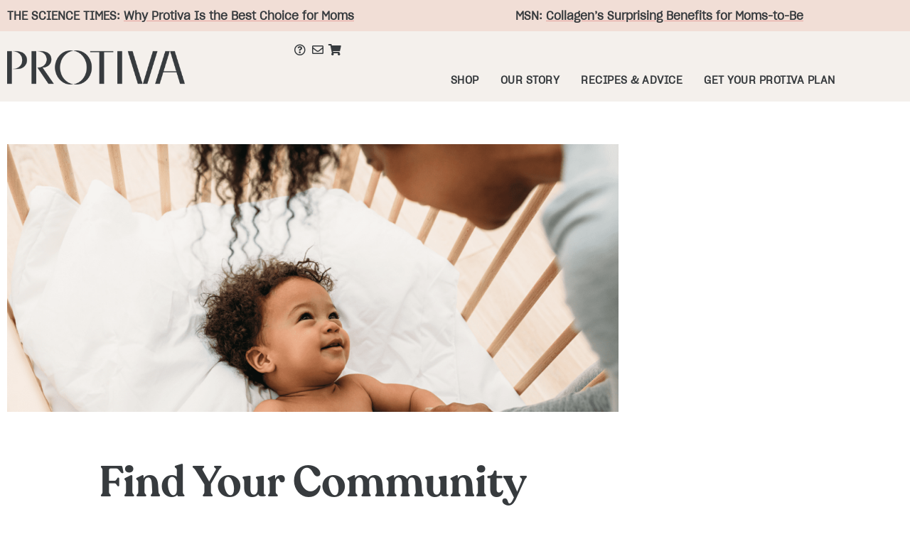

--- FILE ---
content_type: text/html; charset=UTF-8
request_url: https://protivamom.com/find-your-community/
body_size: 21426
content:
<!doctype html>
<html lang="en-US">
<head>
	<meta charset="UTF-8">
	<meta name="viewport" content="width=device-width, initial-scale=1">
	<link rel="profile" href="https://gmpg.org/xfn/11">
	<meta name='robots' content='index, follow, max-image-preview:large, max-snippet:-1, max-video-preview:-1' />
<script>window._wca = window._wca || [];</script>

	<!-- This site is optimized with the Yoast SEO plugin v26.7 - https://yoast.com/wordpress/plugins/seo/ -->
	<title>Find Your Community - Protiva</title>
	<meta name="description" content="While the excitement of a new life coming into the world is one most people in your life will celebrate, there can still be times you will find yourself" />
	<link rel="canonical" href="https://protivamom.com/find-your-community/" />
	<meta property="og:locale" content="en_US" />
	<meta property="og:type" content="article" />
	<meta property="og:title" content="Find Your Community - Protiva" />
	<meta property="og:description" content="While the excitement of a new life coming into the world is one most people in your life will celebrate, there can still be times you will find yourself" />
	<meta property="og:url" content="https://protivamom.com/find-your-community/" />
	<meta property="og:site_name" content="Protiva" />
	<meta property="article:publisher" content="https://www.facebook.com/protivamom" />
	<meta property="article:published_time" content="2021-03-27T00:22:08+00:00" />
	<meta property="og:image" content="https://protivamom.com/wp-content/uploads/2021/03/Untitled-design-23.png" />
	<meta property="og:image:width" content="1350" />
	<meta property="og:image:height" content="650" />
	<meta property="og:image:type" content="image/png" />
	<meta name="author" content="admin" />
	<meta name="twitter:card" content="summary_large_image" />
	<meta name="twitter:creator" content="@protivamom" />
	<meta name="twitter:site" content="@protivamom" />
	<meta name="twitter:label1" content="Written by" />
	<meta name="twitter:data1" content="admin" />
	<meta name="twitter:label2" content="Est. reading time" />
	<meta name="twitter:data2" content="2 minutes" />
	<script type="application/ld+json" class="yoast-schema-graph">{"@context":"https://schema.org","@graph":[{"@type":"Article","@id":"https://protivamom.com/find-your-community/#article","isPartOf":{"@id":"https://protivamom.com/find-your-community/"},"author":{"name":"admin","@id":"https://protivamom.com/#/schema/person/216cc345580367039df4a42887a8ad52"},"headline":"Find Your Community","datePublished":"2021-03-27T00:22:08+00:00","mainEntityOfPage":{"@id":"https://protivamom.com/find-your-community/"},"wordCount":441,"commentCount":0,"publisher":{"@id":"https://protivamom.com/#organization"},"image":{"@id":"https://protivamom.com/find-your-community/#primaryimage"},"thumbnailUrl":"https://protivamom.com/wp-content/uploads/2021/03/Untitled-design-23.png","inLanguage":"en-US","potentialAction":[{"@type":"CommentAction","name":"Comment","target":["https://protivamom.com/find-your-community/#respond"]}]},{"@type":"WebPage","@id":"https://protivamom.com/find-your-community/","url":"https://protivamom.com/find-your-community/","name":"Find Your Community - Protiva","isPartOf":{"@id":"https://protivamom.com/#website"},"primaryImageOfPage":{"@id":"https://protivamom.com/find-your-community/#primaryimage"},"image":{"@id":"https://protivamom.com/find-your-community/#primaryimage"},"thumbnailUrl":"https://protivamom.com/wp-content/uploads/2021/03/Untitled-design-23.png","datePublished":"2021-03-27T00:22:08+00:00","description":"While the excitement of a new life coming into the world is one most people in your life will celebrate, there can still be times you will find yourself","breadcrumb":{"@id":"https://protivamom.com/find-your-community/#breadcrumb"},"inLanguage":"en-US","potentialAction":[{"@type":"ReadAction","target":["https://protivamom.com/find-your-community/"]}]},{"@type":"ImageObject","inLanguage":"en-US","@id":"https://protivamom.com/find-your-community/#primaryimage","url":"https://protivamom.com/wp-content/uploads/2021/03/Untitled-design-23.png","contentUrl":"https://protivamom.com/wp-content/uploads/2021/03/Untitled-design-23.png","width":1350,"height":650},{"@type":"BreadcrumbList","@id":"https://protivamom.com/find-your-community/#breadcrumb","itemListElement":[{"@type":"ListItem","position":1,"name":"Home","item":"https://protivamom.com/"},{"@type":"ListItem","position":2,"name":"Recipes &#038; Advice","item":"https://protivamom.com/recipes-advice/"},{"@type":"ListItem","position":3,"name":"Uncategorized","item":"https://protivamom.com/category/uncategorized/"},{"@type":"ListItem","position":4,"name":"Find Your Community"}]},{"@type":"WebSite","@id":"https://protivamom.com/#website","url":"https://protivamom.com/","name":"Protiva","description":"The Pregnancy Drink For Moms","publisher":{"@id":"https://protivamom.com/#organization"},"potentialAction":[{"@type":"SearchAction","target":{"@type":"EntryPoint","urlTemplate":"https://protivamom.com/?s={search_term_string}"},"query-input":{"@type":"PropertyValueSpecification","valueRequired":true,"valueName":"search_term_string"}}],"inLanguage":"en-US"},{"@type":"Organization","@id":"https://protivamom.com/#organization","name":"Protiva Mom","url":"https://protivamom.com/","logo":{"@type":"ImageObject","inLanguage":"en-US","@id":"https://protivamom.com/#/schema/logo/image/","url":"https://protivamom.com/wp-content/uploads/2016/03/email-logo.png","contentUrl":"https://protivamom.com/wp-content/uploads/2016/03/email-logo.png","width":316,"height":96,"caption":"Protiva Mom"},"image":{"@id":"https://protivamom.com/#/schema/logo/image/"},"sameAs":["https://www.facebook.com/protivamom","https://x.com/protivamom","https://www.instagram.com/protivamom/","https://www.pinterest.com/protivamom"]},{"@type":"Person","@id":"https://protivamom.com/#/schema/person/216cc345580367039df4a42887a8ad52","name":"admin","image":{"@type":"ImageObject","inLanguage":"en-US","@id":"https://protivamom.com/#/schema/person/image/","url":"https://secure.gravatar.com/avatar/e04947802497312588219bdd6e2fabefc520ffd8494b8f79a8b09cb29f55cfdb?s=96&d=mm&r=g","contentUrl":"https://secure.gravatar.com/avatar/e04947802497312588219bdd6e2fabefc520ffd8494b8f79a8b09cb29f55cfdb?s=96&d=mm&r=g","caption":"admin"},"url":"https://protivamom.com/author/admin/"}]}</script>
	<!-- / Yoast SEO plugin. -->


<link rel='dns-prefetch' href='//stats.wp.com' />
<link rel='dns-prefetch' href='//capi-automation.s3.us-east-2.amazonaws.com' />
<link rel='dns-prefetch' href='//www.googletagmanager.com' />
<link rel='dns-prefetch' href='//hb.wpmucdn.com' />
<link href='//hb.wpmucdn.com' rel='preconnect' />
<link rel="alternate" type="application/rss+xml" title="Protiva &raquo; Feed" href="https://protivamom.com/feed/" />
<link rel="alternate" type="application/rss+xml" title="Protiva &raquo; Comments Feed" href="https://protivamom.com/comments/feed/" />
<link rel="alternate" type="application/rss+xml" title="Protiva &raquo; Find Your Community Comments Feed" href="https://protivamom.com/find-your-community/feed/" />
<link rel="alternate" title="oEmbed (JSON)" type="application/json+oembed" href="https://protivamom.com/wp-json/oembed/1.0/embed?url=https%3A%2F%2Fprotivamom.com%2Ffind-your-community%2F" />
<link rel="alternate" title="oEmbed (XML)" type="text/xml+oembed" href="https://protivamom.com/wp-json/oembed/1.0/embed?url=https%3A%2F%2Fprotivamom.com%2Ffind-your-community%2F&#038;format=xml" />
		<style>
			.lazyload,
			.lazyloading {
				max-width: 100%;
			}
		</style>
		<link rel='stylesheet' id='elementor-post-18282-css' href='https://protivamom.com/wp-content/uploads/elementor/css/post-18282.css?ver=1768734353' media='all' />
<link rel='stylesheet' id='elementor-post-18287-css' href='https://protivamom.com/wp-content/uploads/elementor/css/post-18287.css?ver=1768734353' media='all' />
<link rel='stylesheet' id='elementor-post-18431-css' href='https://protivamom.com/wp-content/uploads/elementor/css/post-18431.css?ver=1768734353' media='all' />
<link rel='stylesheet' id='elementor-post-18707-css' href='https://protivamom.com/wp-content/uploads/elementor/css/post-18707.css?ver=1768736618' media='all' />
<link rel='stylesheet' id='elementor-post-18832-css' href='https://protivamom.com/wp-content/uploads/elementor/css/post-18832.css?ver=1768734353' media='all' />
<link rel='stylesheet' id='elementor-post-18786-css' href='https://protivamom.com/wp-content/uploads/elementor/css/post-18786.css?ver=1768734353' media='all' />
<style id='wp-img-auto-sizes-contain-inline-css'>
img:is([sizes=auto i],[sizes^="auto," i]){contain-intrinsic-size:3000px 1500px}
/*# sourceURL=wp-img-auto-sizes-contain-inline-css */
</style>
<link rel='stylesheet' id='wphb-1-css' href='https://hb.wpmucdn.com/protivamom.com/656b770c-e4cf-445d-bb82-4f7f1091363b.css' media='all' />
<style id='wp-emoji-styles-inline-css'>

	img.wp-smiley, img.emoji {
		display: inline !important;
		border: none !important;
		box-shadow: none !important;
		height: 1em !important;
		width: 1em !important;
		margin: 0 0.07em !important;
		vertical-align: -0.1em !important;
		background: none !important;
		padding: 0 !important;
	}
/*# sourceURL=wp-emoji-styles-inline-css */
</style>
<link rel='stylesheet' id='wp-block-library-css' href='https://hb.wpmucdn.com/protivamom.com/d498597a-8db3-4a39-9221-e62c10d24e98.css' media='all' />
<link rel='stylesheet' id='wphb-2-css' href='https://hb.wpmucdn.com/protivamom.com/0bce969c-4c6c-4944-afdc-d79a2f7aa44c.css' media='all' />
<style id='jetpack-sharing-buttons-style-inline-css'>
.jetpack-sharing-buttons__services-list{display:flex;flex-direction:row;flex-wrap:wrap;gap:0;list-style-type:none;margin:5px;padding:0}.jetpack-sharing-buttons__services-list.has-small-icon-size{font-size:12px}.jetpack-sharing-buttons__services-list.has-normal-icon-size{font-size:16px}.jetpack-sharing-buttons__services-list.has-large-icon-size{font-size:24px}.jetpack-sharing-buttons__services-list.has-huge-icon-size{font-size:36px}@media print{.jetpack-sharing-buttons__services-list{display:none!important}}.editor-styles-wrapper .wp-block-jetpack-sharing-buttons{gap:0;padding-inline-start:0}ul.jetpack-sharing-buttons__services-list.has-background{padding:1.25em 2.375em}
/*# sourceURL=https://protivamom.com/wp-content/plugins/jetpack/_inc/blocks/sharing-buttons/view.css */
</style>
<style id='global-styles-inline-css'>
:root{--wp--preset--aspect-ratio--square: 1;--wp--preset--aspect-ratio--4-3: 4/3;--wp--preset--aspect-ratio--3-4: 3/4;--wp--preset--aspect-ratio--3-2: 3/2;--wp--preset--aspect-ratio--2-3: 2/3;--wp--preset--aspect-ratio--16-9: 16/9;--wp--preset--aspect-ratio--9-16: 9/16;--wp--preset--color--black: #000000;--wp--preset--color--cyan-bluish-gray: #abb8c3;--wp--preset--color--white: #ffffff;--wp--preset--color--pale-pink: #f78da7;--wp--preset--color--vivid-red: #cf2e2e;--wp--preset--color--luminous-vivid-orange: #ff6900;--wp--preset--color--luminous-vivid-amber: #fcb900;--wp--preset--color--light-green-cyan: #7bdcb5;--wp--preset--color--vivid-green-cyan: #00d084;--wp--preset--color--pale-cyan-blue: #8ed1fc;--wp--preset--color--vivid-cyan-blue: #0693e3;--wp--preset--color--vivid-purple: #9b51e0;--wp--preset--gradient--vivid-cyan-blue-to-vivid-purple: linear-gradient(135deg,rgb(6,147,227) 0%,rgb(155,81,224) 100%);--wp--preset--gradient--light-green-cyan-to-vivid-green-cyan: linear-gradient(135deg,rgb(122,220,180) 0%,rgb(0,208,130) 100%);--wp--preset--gradient--luminous-vivid-amber-to-luminous-vivid-orange: linear-gradient(135deg,rgb(252,185,0) 0%,rgb(255,105,0) 100%);--wp--preset--gradient--luminous-vivid-orange-to-vivid-red: linear-gradient(135deg,rgb(255,105,0) 0%,rgb(207,46,46) 100%);--wp--preset--gradient--very-light-gray-to-cyan-bluish-gray: linear-gradient(135deg,rgb(238,238,238) 0%,rgb(169,184,195) 100%);--wp--preset--gradient--cool-to-warm-spectrum: linear-gradient(135deg,rgb(74,234,220) 0%,rgb(151,120,209) 20%,rgb(207,42,186) 40%,rgb(238,44,130) 60%,rgb(251,105,98) 80%,rgb(254,248,76) 100%);--wp--preset--gradient--blush-light-purple: linear-gradient(135deg,rgb(255,206,236) 0%,rgb(152,150,240) 100%);--wp--preset--gradient--blush-bordeaux: linear-gradient(135deg,rgb(254,205,165) 0%,rgb(254,45,45) 50%,rgb(107,0,62) 100%);--wp--preset--gradient--luminous-dusk: linear-gradient(135deg,rgb(255,203,112) 0%,rgb(199,81,192) 50%,rgb(65,88,208) 100%);--wp--preset--gradient--pale-ocean: linear-gradient(135deg,rgb(255,245,203) 0%,rgb(182,227,212) 50%,rgb(51,167,181) 100%);--wp--preset--gradient--electric-grass: linear-gradient(135deg,rgb(202,248,128) 0%,rgb(113,206,126) 100%);--wp--preset--gradient--midnight: linear-gradient(135deg,rgb(2,3,129) 0%,rgb(40,116,252) 100%);--wp--preset--font-size--small: 13px;--wp--preset--font-size--medium: 20px;--wp--preset--font-size--large: 36px;--wp--preset--font-size--x-large: 42px;--wp--preset--spacing--20: 0.44rem;--wp--preset--spacing--30: 0.67rem;--wp--preset--spacing--40: 1rem;--wp--preset--spacing--50: 1.5rem;--wp--preset--spacing--60: 2.25rem;--wp--preset--spacing--70: 3.38rem;--wp--preset--spacing--80: 5.06rem;--wp--preset--shadow--natural: 6px 6px 9px rgba(0, 0, 0, 0.2);--wp--preset--shadow--deep: 12px 12px 50px rgba(0, 0, 0, 0.4);--wp--preset--shadow--sharp: 6px 6px 0px rgba(0, 0, 0, 0.2);--wp--preset--shadow--outlined: 6px 6px 0px -3px rgb(255, 255, 255), 6px 6px rgb(0, 0, 0);--wp--preset--shadow--crisp: 6px 6px 0px rgb(0, 0, 0);}:root { --wp--style--global--content-size: 800px;--wp--style--global--wide-size: 1200px; }:where(body) { margin: 0; }.wp-site-blocks > .alignleft { float: left; margin-right: 2em; }.wp-site-blocks > .alignright { float: right; margin-left: 2em; }.wp-site-blocks > .aligncenter { justify-content: center; margin-left: auto; margin-right: auto; }:where(.wp-site-blocks) > * { margin-block-start: 24px; margin-block-end: 0; }:where(.wp-site-blocks) > :first-child { margin-block-start: 0; }:where(.wp-site-blocks) > :last-child { margin-block-end: 0; }:root { --wp--style--block-gap: 24px; }:root :where(.is-layout-flow) > :first-child{margin-block-start: 0;}:root :where(.is-layout-flow) > :last-child{margin-block-end: 0;}:root :where(.is-layout-flow) > *{margin-block-start: 24px;margin-block-end: 0;}:root :where(.is-layout-constrained) > :first-child{margin-block-start: 0;}:root :where(.is-layout-constrained) > :last-child{margin-block-end: 0;}:root :where(.is-layout-constrained) > *{margin-block-start: 24px;margin-block-end: 0;}:root :where(.is-layout-flex){gap: 24px;}:root :where(.is-layout-grid){gap: 24px;}.is-layout-flow > .alignleft{float: left;margin-inline-start: 0;margin-inline-end: 2em;}.is-layout-flow > .alignright{float: right;margin-inline-start: 2em;margin-inline-end: 0;}.is-layout-flow > .aligncenter{margin-left: auto !important;margin-right: auto !important;}.is-layout-constrained > .alignleft{float: left;margin-inline-start: 0;margin-inline-end: 2em;}.is-layout-constrained > .alignright{float: right;margin-inline-start: 2em;margin-inline-end: 0;}.is-layout-constrained > .aligncenter{margin-left: auto !important;margin-right: auto !important;}.is-layout-constrained > :where(:not(.alignleft):not(.alignright):not(.alignfull)){max-width: var(--wp--style--global--content-size);margin-left: auto !important;margin-right: auto !important;}.is-layout-constrained > .alignwide{max-width: var(--wp--style--global--wide-size);}body .is-layout-flex{display: flex;}.is-layout-flex{flex-wrap: wrap;align-items: center;}.is-layout-flex > :is(*, div){margin: 0;}body .is-layout-grid{display: grid;}.is-layout-grid > :is(*, div){margin: 0;}body{padding-top: 0px;padding-right: 0px;padding-bottom: 0px;padding-left: 0px;}a:where(:not(.wp-element-button)){text-decoration: underline;}:root :where(.wp-element-button, .wp-block-button__link){background-color: #32373c;border-width: 0;color: #fff;font-family: inherit;font-size: inherit;font-style: inherit;font-weight: inherit;letter-spacing: inherit;line-height: inherit;padding-top: calc(0.667em + 2px);padding-right: calc(1.333em + 2px);padding-bottom: calc(0.667em + 2px);padding-left: calc(1.333em + 2px);text-decoration: none;text-transform: inherit;}.has-black-color{color: var(--wp--preset--color--black) !important;}.has-cyan-bluish-gray-color{color: var(--wp--preset--color--cyan-bluish-gray) !important;}.has-white-color{color: var(--wp--preset--color--white) !important;}.has-pale-pink-color{color: var(--wp--preset--color--pale-pink) !important;}.has-vivid-red-color{color: var(--wp--preset--color--vivid-red) !important;}.has-luminous-vivid-orange-color{color: var(--wp--preset--color--luminous-vivid-orange) !important;}.has-luminous-vivid-amber-color{color: var(--wp--preset--color--luminous-vivid-amber) !important;}.has-light-green-cyan-color{color: var(--wp--preset--color--light-green-cyan) !important;}.has-vivid-green-cyan-color{color: var(--wp--preset--color--vivid-green-cyan) !important;}.has-pale-cyan-blue-color{color: var(--wp--preset--color--pale-cyan-blue) !important;}.has-vivid-cyan-blue-color{color: var(--wp--preset--color--vivid-cyan-blue) !important;}.has-vivid-purple-color{color: var(--wp--preset--color--vivid-purple) !important;}.has-black-background-color{background-color: var(--wp--preset--color--black) !important;}.has-cyan-bluish-gray-background-color{background-color: var(--wp--preset--color--cyan-bluish-gray) !important;}.has-white-background-color{background-color: var(--wp--preset--color--white) !important;}.has-pale-pink-background-color{background-color: var(--wp--preset--color--pale-pink) !important;}.has-vivid-red-background-color{background-color: var(--wp--preset--color--vivid-red) !important;}.has-luminous-vivid-orange-background-color{background-color: var(--wp--preset--color--luminous-vivid-orange) !important;}.has-luminous-vivid-amber-background-color{background-color: var(--wp--preset--color--luminous-vivid-amber) !important;}.has-light-green-cyan-background-color{background-color: var(--wp--preset--color--light-green-cyan) !important;}.has-vivid-green-cyan-background-color{background-color: var(--wp--preset--color--vivid-green-cyan) !important;}.has-pale-cyan-blue-background-color{background-color: var(--wp--preset--color--pale-cyan-blue) !important;}.has-vivid-cyan-blue-background-color{background-color: var(--wp--preset--color--vivid-cyan-blue) !important;}.has-vivid-purple-background-color{background-color: var(--wp--preset--color--vivid-purple) !important;}.has-black-border-color{border-color: var(--wp--preset--color--black) !important;}.has-cyan-bluish-gray-border-color{border-color: var(--wp--preset--color--cyan-bluish-gray) !important;}.has-white-border-color{border-color: var(--wp--preset--color--white) !important;}.has-pale-pink-border-color{border-color: var(--wp--preset--color--pale-pink) !important;}.has-vivid-red-border-color{border-color: var(--wp--preset--color--vivid-red) !important;}.has-luminous-vivid-orange-border-color{border-color: var(--wp--preset--color--luminous-vivid-orange) !important;}.has-luminous-vivid-amber-border-color{border-color: var(--wp--preset--color--luminous-vivid-amber) !important;}.has-light-green-cyan-border-color{border-color: var(--wp--preset--color--light-green-cyan) !important;}.has-vivid-green-cyan-border-color{border-color: var(--wp--preset--color--vivid-green-cyan) !important;}.has-pale-cyan-blue-border-color{border-color: var(--wp--preset--color--pale-cyan-blue) !important;}.has-vivid-cyan-blue-border-color{border-color: var(--wp--preset--color--vivid-cyan-blue) !important;}.has-vivid-purple-border-color{border-color: var(--wp--preset--color--vivid-purple) !important;}.has-vivid-cyan-blue-to-vivid-purple-gradient-background{background: var(--wp--preset--gradient--vivid-cyan-blue-to-vivid-purple) !important;}.has-light-green-cyan-to-vivid-green-cyan-gradient-background{background: var(--wp--preset--gradient--light-green-cyan-to-vivid-green-cyan) !important;}.has-luminous-vivid-amber-to-luminous-vivid-orange-gradient-background{background: var(--wp--preset--gradient--luminous-vivid-amber-to-luminous-vivid-orange) !important;}.has-luminous-vivid-orange-to-vivid-red-gradient-background{background: var(--wp--preset--gradient--luminous-vivid-orange-to-vivid-red) !important;}.has-very-light-gray-to-cyan-bluish-gray-gradient-background{background: var(--wp--preset--gradient--very-light-gray-to-cyan-bluish-gray) !important;}.has-cool-to-warm-spectrum-gradient-background{background: var(--wp--preset--gradient--cool-to-warm-spectrum) !important;}.has-blush-light-purple-gradient-background{background: var(--wp--preset--gradient--blush-light-purple) !important;}.has-blush-bordeaux-gradient-background{background: var(--wp--preset--gradient--blush-bordeaux) !important;}.has-luminous-dusk-gradient-background{background: var(--wp--preset--gradient--luminous-dusk) !important;}.has-pale-ocean-gradient-background{background: var(--wp--preset--gradient--pale-ocean) !important;}.has-electric-grass-gradient-background{background: var(--wp--preset--gradient--electric-grass) !important;}.has-midnight-gradient-background{background: var(--wp--preset--gradient--midnight) !important;}.has-small-font-size{font-size: var(--wp--preset--font-size--small) !important;}.has-medium-font-size{font-size: var(--wp--preset--font-size--medium) !important;}.has-large-font-size{font-size: var(--wp--preset--font-size--large) !important;}.has-x-large-font-size{font-size: var(--wp--preset--font-size--x-large) !important;}
:root :where(.wp-block-pullquote){font-size: 1.5em;line-height: 1.6;}
/*# sourceURL=global-styles-inline-css */
</style>
<link rel='stylesheet' id='woocommerce-layout-css' href='https://hb.wpmucdn.com/protivamom.com/84a40d92-6364-412b-b199-c1f72110beb3.css' media='all' />
<style id='woocommerce-layout-inline-css'>

	.infinite-scroll .woocommerce-pagination {
		display: none;
	}
/*# sourceURL=woocommerce-layout-inline-css */
</style>
<link rel='stylesheet' id='woocommerce-smallscreen-css' href='https://hb.wpmucdn.com/protivamom.com/b9529165-ecba-499a-9eac-f82220e88f72.css' media='only screen and (max-width: 768px)' />
<link rel='stylesheet' id='woocommerce-general-css' href='https://hb.wpmucdn.com/protivamom.com/8d171553-437b-4c3a-b476-28c45d235a91.css' media='all' />
<style id='woocommerce-inline-inline-css'>
.woocommerce form .form-row .required { visibility: visible; }
/*# sourceURL=woocommerce-inline-inline-css */
</style>
<link rel='stylesheet' id='wcsatt-css-css' href='https://hb.wpmucdn.com/protivamom.com/72b80883-70bb-4998-a438-258bbf8b9614.css' media='all' />
<link rel='stylesheet' id='wphb-3-css' href='https://hb.wpmucdn.com/protivamom.com/b67c4015-e0aa-4301-b138-a7da3f8dbb42.css' media='all' />
<script src="https://hb.wpmucdn.com/protivamom.com/63cf4343-d1bb-4c76-b9ab-98ed10d51aa0.js" id="jquery-core-js"></script>
<script src="https://hb.wpmucdn.com/protivamom.com/4e3401f8-1aa5-449e-9eae-f057dab442eb.js" id="jquery-migrate-js"></script>
<script id="wphb-4-js-extra">
var woocommerce_params = {"ajax_url":"/wp-admin/admin-ajax.php","wc_ajax_url":"/?wc-ajax=%%endpoint%%","i18n_password_show":"Show password","i18n_password_hide":"Hide password"};;;var wc_add_to_cart_params = {"ajax_url":"/wp-admin/admin-ajax.php","wc_ajax_url":"/?wc-ajax=%%endpoint%%","i18n_view_cart":"View cart","cart_url":"https://protivamom.com/cart/","is_cart":"","cart_redirect_after_add":"yes"};
//# sourceURL=wphb-4-js-extra
</script>
<script src="https://hb.wpmucdn.com/protivamom.com/055068b3-33dd-4fcb-9aea-2eeac8cb5cbf.js" id="wphb-4-js"></script>
<script src="https://stats.wp.com/s-202604.js" id="woocommerce-analytics-js" defer data-wp-strategy="defer"></script>

<!-- Google tag (gtag.js) snippet added by Site Kit -->
<!-- Google Analytics snippet added by Site Kit -->
<script src="https://www.googletagmanager.com/gtag/js?id=GT-KDDHMLQV" id="google_gtagjs-js" async></script>
<script id="google_gtagjs-js-after">
window.dataLayer = window.dataLayer || [];function gtag(){dataLayer.push(arguments);}
gtag("set","linker",{"domains":["protivamom.com"]});
gtag("js", new Date());
gtag("set", "developer_id.dZTNiMT", true);
gtag("config", "GT-KDDHMLQV");
 window._googlesitekit = window._googlesitekit || {}; window._googlesitekit.throttledEvents = []; window._googlesitekit.gtagEvent = (name, data) => { var key = JSON.stringify( { name, data } ); if ( !! window._googlesitekit.throttledEvents[ key ] ) { return; } window._googlesitekit.throttledEvents[ key ] = true; setTimeout( () => { delete window._googlesitekit.throttledEvents[ key ]; }, 5 ); gtag( "event", name, { ...data, event_source: "site-kit" } ); }; 
//# sourceURL=google_gtagjs-js-after
</script>
<link rel="https://api.w.org/" href="https://protivamom.com/wp-json/" /><link rel="alternate" title="JSON" type="application/json" href="https://protivamom.com/wp-json/wp/v2/posts/19213" /><link rel="EditURI" type="application/rsd+xml" title="RSD" href="https://protivamom.com/xmlrpc.php?rsd" />
<meta name="generator" content="WordPress 6.9" />
<meta name="generator" content="WooCommerce 10.4.3" />
<link rel='shortlink' href='https://protivamom.com/?p=19213' />
<meta name="generator" content="Site Kit by Google 1.170.0" /><img src="https://apolloprogram.io/img?trid=391&brandId=278b37c9-cfc3-11eb-b9d4-167365ddce0d&page={}&pname={}&prev={}" height="1" width="1" style="display:none;">

<!-- Google Tag Manager
<script>(function(w,d,s,l,i){w[l]=w[l]||[];w[l].push({'gtm.start':
new Date().getTime(),event:'gtm.js'});var f=d.getElementsByTagName(s)[0],
j=d.createElement(s),dl=l!='dataLayer'?'&l='+l:'';j.async=true;j.src=
'https://www.googletagmanager.com/gtm.js?id='+i+dl;f.parentNode.insertBefore(j,f);
})(window,document,'script','dataLayer','GTM-TTL7DWH');</script>
End Google Tag Manager -->	<style>img#wpstats{display:none}</style>
				<script>
			document.documentElement.className = document.documentElement.className.replace('no-js', 'js');
		</script>
				<style>
			.no-js img.lazyload {
				display: none;
			}

			figure.wp-block-image img.lazyloading {
				min-width: 150px;
			}

			.lazyload,
			.lazyloading {
				--smush-placeholder-width: 100px;
				--smush-placeholder-aspect-ratio: 1/1;
				width: var(--smush-image-width, var(--smush-placeholder-width)) !important;
				aspect-ratio: var(--smush-image-aspect-ratio, var(--smush-placeholder-aspect-ratio)) !important;
			}

						.lazyload, .lazyloading {
				opacity: 0;
			}

			.lazyloaded {
				opacity: 1;
				transition: opacity 400ms;
				transition-delay: 0ms;
			}

					</style>
					<link rel="preload" href="https://protivamom.com/wp-content/plugins/hustle/assets/hustle-ui/fonts/hustle-icons-font.woff2" as="font" type="font/woff2" crossorigin>
			<noscript><style>.woocommerce-product-gallery{ opacity: 1 !important; }</style></noscript>
	<meta name="google-site-verification" content="58K6qpmPrzQD8fhtvFHggr0-Nh7SHRwtzh3JbFXfodM"><meta name="generator" content="Elementor 3.34.0; features: additional_custom_breakpoints; settings: css_print_method-external, google_font-enabled, font_display-auto">
			<script  type="text/javascript">
				!function(f,b,e,v,n,t,s){if(f.fbq)return;n=f.fbq=function(){n.callMethod?
					n.callMethod.apply(n,arguments):n.queue.push(arguments)};if(!f._fbq)f._fbq=n;
					n.push=n;n.loaded=!0;n.version='2.0';n.queue=[];t=b.createElement(e);t.async=!0;
					t.src=v;s=b.getElementsByTagName(e)[0];s.parentNode.insertBefore(t,s)}(window,
					document,'script','https://connect.facebook.net/en_US/fbevents.js');
			</script>
			<!-- WooCommerce Facebook Integration Begin -->
			<script  type="text/javascript">

				fbq('init', '2296043270716375', {}, {
    "agent": "woocommerce_2-10.4.3-3.5.15"
});

				document.addEventListener( 'DOMContentLoaded', function() {
					// Insert placeholder for events injected when a product is added to the cart through AJAX.
					document.body.insertAdjacentHTML( 'beforeend', '<div class=\"wc-facebook-pixel-event-placeholder\"></div>' );
				}, false );

			</script>
			<!-- WooCommerce Facebook Integration End -->
						<style>
				.e-con.e-parent:nth-of-type(n+4):not(.e-lazyloaded):not(.e-no-lazyload),
				.e-con.e-parent:nth-of-type(n+4):not(.e-lazyloaded):not(.e-no-lazyload) * {
					background-image: none !important;
				}
				@media screen and (max-height: 1024px) {
					.e-con.e-parent:nth-of-type(n+3):not(.e-lazyloaded):not(.e-no-lazyload),
					.e-con.e-parent:nth-of-type(n+3):not(.e-lazyloaded):not(.e-no-lazyload) * {
						background-image: none !important;
					}
				}
				@media screen and (max-height: 640px) {
					.e-con.e-parent:nth-of-type(n+2):not(.e-lazyloaded):not(.e-no-lazyload),
					.e-con.e-parent:nth-of-type(n+2):not(.e-lazyloaded):not(.e-no-lazyload) * {
						background-image: none !important;
					}
				}
			</style>
			<style id="hustle-module-1-0-styles" class="hustle-module-styles hustle-module-styles-1">@media screen and (min-width: 783px) {.hustle-ui:not(.hustle-size--small).module_id_1 .hustle-popup-content {max-width: 600px;max-height: none;max-height: unset;overflow-y: initial;}}@media screen and (min-width: 783px) { .hustle-layout {max-height: none;max-height: unset;}} .hustle-ui.module_id_1  {padding-right: 15px;padding-left: 15px;}.hustle-ui.module_id_1  .hustle-popup-content .hustle-info,.hustle-ui.module_id_1  .hustle-popup-content .hustle-optin {padding-top: 15px;padding-bottom: 15px;}@media screen and (min-width: 783px) {.hustle-ui:not(.hustle-size--small).module_id_1  {padding-right: 15px;padding-left: 15px;}.hustle-ui:not(.hustle-size--small).module_id_1  .hustle-popup-content .hustle-info,.hustle-ui:not(.hustle-size--small).module_id_1  .hustle-popup-content .hustle-optin {padding-top: 15px;padding-bottom: 15px;}} .hustle-ui.module_id_1 .hustle-layout {margin: 0px 0px 0px 0px;padding: 90px 30px 90px 30px;border-width: 0px 0px 0px 0px;border-style: solid;border-color: #DADADA;border-radius: 0px 0px 0px 0px;overflow: hidden;background-color: #f1ded6;-moz-box-shadow: 0px 0px 0px 0px rgba(0,0,0,0);-webkit-box-shadow: 0px 0px 0px 0px rgba(0,0,0,0);box-shadow: 0px 0px 0px 0px rgba(0,0,0,0);}@media screen and (min-width: 783px) {.hustle-ui:not(.hustle-size--small).module_id_1 .hustle-layout {margin: 0px 0px 0px 0px;padding: 90px 90px 90px 90px;border-width: 0px 0px 0px 0px;border-style: solid;border-radius: 0px 0px 0px 0px;-moz-box-shadow: 0px 0px 0px 0px rgba(0,0,0,0);-webkit-box-shadow: 0px 0px 0px 0px rgba(0,0,0,0);box-shadow: 0px 0px 0px 0px rgba(0,0,0,0);}} .hustle-ui.module_id_1 .hustle-layout .hustle-layout-header {padding: 0px 0px 0px 0px;border-width: 0px 0px 0px 0px;border-style: solid;border-color: rgba(0,0,0,0.16);border-radius: 0px 0px 0px 0px;background-color: rgba(0,0,0,0);-moz-box-shadow: 0px 0px 0px 0px rgba(0,0,0,0);-webkit-box-shadow: 0px 0px 0px 0px rgba(0,0,0,0);box-shadow: 0px 0px 0px 0px rgba(0,0,0,0);}@media screen and (min-width: 783px) {.hustle-ui:not(.hustle-size--small).module_id_1 .hustle-layout .hustle-layout-header {padding: 0px 0px 0px 0px;border-width: 0px 0px 0px 0px;border-style: solid;border-radius: 0px 0px 0px 0px;-moz-box-shadow: 0px 0px 0px 0px rgba(0,0,0,0);-webkit-box-shadow: 0px 0px 0px 0px rgba(0,0,0,0);box-shadow: 0px 0px 0px 0px rgba(0,0,0,0);}} .hustle-ui.module_id_1 .hustle-layout .hustle-layout-content {padding: 0px 0px 0px 0px;border-width: 0px 0px 0px 0px;border-style: solid;border-radius: 0px 0px 0px 0px;border-color: rgba(0,0,0,0);background-color: rgba(0,0,0,0);-moz-box-shadow: 0px 0px 0px 0px rgba(0,0,0,0);-webkit-box-shadow: 0px 0px 0px 0px rgba(0,0,0,0);box-shadow: 0px 0px 0px 0px rgba(0,0,0,0);}.hustle-ui.module_id_1 .hustle-main-wrapper {position: relative;padding:32px 0 0;}@media screen and (min-width: 783px) {.hustle-ui:not(.hustle-size--small).module_id_1 .hustle-layout .hustle-layout-content {padding: 0px 0px 0px 0px;border-width: 0px 0px 0px 0px;border-style: solid;border-radius: 0px 0px 0px 0px;-moz-box-shadow: 0px 0px 0px 0px rgba(0,0,0,0);-webkit-box-shadow: 0px 0px 0px 0px rgba(0,0,0,0);box-shadow: 0px 0px 0px 0px rgba(0,0,0,0);}}@media screen and (min-width: 783px) {.hustle-ui:not(.hustle-size--small).module_id_1 .hustle-main-wrapper {padding:32px 0 0;}} .hustle-ui.module_id_1 .hustle-layout .hustle-layout-footer {padding: 1px 20px 20px 20px;border-width: 0px 0px 0px 0px;border-style: solid;border-color: rgba(0,0,0,0);border-radius: 0px 0px 0px 0px;background-color: rgba(255,255,255,0);-moz-box-shadow: 0px 0px 0px 0px rgba(0,0,0,0);-webkit-box-shadow: 0px 0px 0px 0px rgba(0,0,0,0);box-shadow: 0px 0px 0px 0px rgba(0,0,0,0);}@media screen and (min-width: 783px) {.hustle-ui:not(.hustle-size--small).module_id_1 .hustle-layout .hustle-layout-footer {padding: 1px 20px 20px 20px;border-width: 0px 0px 0px 0px;border-style: solid;border-radius: 0px 0px 0px 0px;-moz-box-shadow: 0px 0px 0px 0px rgba(0,0,0,0);-webkit-box-shadow: 0px 0px 0px 0px rgba(0,0,0,0);box-shadow: 0px 0px 0px 0px rgba(0,0,0,0);}}  .hustle-ui.module_id_1 .hustle-layout .hustle-content {margin: 0px 0px 0px 0px;padding: 0px 0px 0px 0px;border-width: 0px 0px 0px 0px;border-style: solid;border-radius: 0px 0px 0px 0px;border-color: rgba(0,0,0,0);background-color: rgba(0,0,0,0);-moz-box-shadow: 0px 0px 0px 0px rgba(0,0,0,0);-webkit-box-shadow: 0px 0px 0px 0px rgba(0,0,0,0);box-shadow: 0px 0px 0px 0px rgba(0,0,0,0);}.hustle-ui.module_id_1 .hustle-layout .hustle-content .hustle-content-wrap {padding: 0px 0 0px 0;}@media screen and (min-width: 783px) {.hustle-ui:not(.hustle-size--small).module_id_1 .hustle-layout .hustle-content {margin: 0px 0px 0px 0px;padding: 0px 0px 0px 0px;border-width: 0px 0px 0px 0px;border-style: solid;border-radius: 0px 0px 0px 0px;-moz-box-shadow: 0px 0px 0px 0px rgba(0,0,0,0);-webkit-box-shadow: 0px 0px 0px 0px rgba(0,0,0,0);box-shadow: 0px 0px 0px 0px rgba(0,0,0,0);}.hustle-ui:not(.hustle-size--small).module_id_1 .hustle-layout .hustle-content .hustle-content-wrap {padding: 0px 0 0px 0;}} .hustle-ui.module_id_1 .hustle-layout .hustle-title {display: block;margin: 0px 0px 0px 0px;padding: 0px 0px 0px 0px;border-width: 0px 0px 0px 0px;border-style: solid;border-color: rgba(0,0,0,0);border-radius: 0px 0px 0px 0px;background-color: rgba(0,0,0,0);box-shadow: 0px 0px 0px 0px rgba(0,0,0,0);-moz-box-shadow: 0px 0px 0px 0px rgba(0,0,0,0);-webkit-box-shadow: 0px 0px 0px 0px rgba(0,0,0,0);color: #373b3e;font: 700 64px/78px Recoleta;font-style: normal;letter-spacing: 18px;text-transform: uppercase;text-decoration: none;text-align: center;}@media screen and (min-width: 783px) {.hustle-ui:not(.hustle-size--small).module_id_1 .hustle-layout .hustle-title {margin: 0px 0px 0px 0px;padding: 0px 0px 0px 0px;border-width: 0px 0px 0px 0px;border-style: solid;border-radius: 0px 0px 0px 0px;box-shadow: 0px 0px 0px 0px rgba(0,0,0,0);-moz-box-shadow: 0px 0px 0px 0px rgba(0,0,0,0);-webkit-box-shadow: 0px 0px 0px 0px rgba(0,0,0,0);font: 700 64px/78px Recoleta;font-style: normal;letter-spacing: 18px;text-transform: uppercase;text-decoration: none;text-align: center;}} .hustle-ui.module_id_1 .hustle-layout .hustle-group-content {margin: 30px 0px 0px 0px;padding: 0px 0px 20px 0px;border-color: rgba(0,0,0,0);border-width: 0px 0px 0px 0px;border-style: solid;color: #373b3e;}.hustle-ui.module_id_1 .hustle-layout .hustle-group-content b,.hustle-ui.module_id_1 .hustle-layout .hustle-group-content strong {font-weight: bold;}.hustle-ui.module_id_1 .hustle-layout .hustle-group-content a,.hustle-ui.module_id_1 .hustle-layout .hustle-group-content a:visited {color: #ffff;}.hustle-ui.module_id_1 .hustle-layout .hustle-group-content a:hover {color: #2DA194;}.hustle-ui.module_id_1 .hustle-layout .hustle-group-content a:focus,.hustle-ui.module_id_1 .hustle-layout .hustle-group-content a:active {color: #2DA194;}@media screen and (min-width: 783px) {.hustle-ui:not(.hustle-size--small).module_id_1 .hustle-layout .hustle-group-content {margin: 30px 0px 0px 0px;padding: 0px 0px 20px 0px;border-width: 0px 0px 0px 0px;border-style: solid;}}.hustle-ui.module_id_1 .hustle-layout .hustle-group-content {color: #373b3e;font-size: 18px;line-height: 26px;font-family: Roboto;}@media screen and (min-width: 783px) {.hustle-ui:not(.hustle-size--small).module_id_1 .hustle-layout .hustle-group-content {font-size: 18px;line-height: 26px;}}.hustle-ui.module_id_1 .hustle-layout .hustle-group-content p:not([class*="forminator-"]) {margin: 0 0 10px;color: #373b3e;font: normal 18px/26px Roboto;font-style: normal;letter-spacing: -0.25px;text-transform: none;text-decoration: none;}.hustle-ui.module_id_1 .hustle-layout .hustle-group-content p:not([class*="forminator-"]):last-child {margin-bottom: 0;}@media screen and (min-width: 783px) {.hustle-ui:not(.hustle-size--small).module_id_1 .hustle-layout .hustle-group-content p:not([class*="forminator-"]) {margin: 0 0 10px;font: normal 18px/26px Roboto;font-style: normal;letter-spacing: -0.25px;text-transform: none;text-decoration: none;}.hustle-ui:not(.hustle-size--small).module_id_1 .hustle-layout .hustle-group-content p:not([class*="forminator-"]):last-child {margin-bottom: 0;}}.hustle-ui.module_id_1 .hustle-layout .hustle-group-content h1:not([class*="forminator-"]) {margin: 0 0 10px;color: #373b3e;font: 700 28px/1.4em Roboto;font-style: normal;letter-spacing: 0px;text-transform: none;text-decoration: none;}.hustle-ui.module_id_1 .hustle-layout .hustle-group-content h1:not([class*="forminator-"]):last-child {margin-bottom: 0;}@media screen and (min-width: 783px) {.hustle-ui:not(.hustle-size--small).module_id_1 .hustle-layout .hustle-group-content h1:not([class*="forminator-"]) {margin: 0 0 10px;font: 700 28px/1.4em Roboto;font-style: normal;letter-spacing: 0px;text-transform: none;text-decoration: none;}.hustle-ui:not(.hustle-size--small).module_id_1 .hustle-layout .hustle-group-content h1:not([class*="forminator-"]):last-child {margin-bottom: 0;}}.hustle-ui.module_id_1 .hustle-layout .hustle-group-content h2:not([class*="forminator-"]) {margin: 0 0 10px;color: #373b3e;font: 700 22px/1.4em Roboto;font-style: normal;letter-spacing: 0px;text-transform: none;text-decoration: none;}.hustle-ui.module_id_1 .hustle-layout .hustle-group-content h2:not([class*="forminator-"]):last-child {margin-bottom: 0;}@media screen and (min-width: 783px) {.hustle-ui:not(.hustle-size--small).module_id_1 .hustle-layout .hustle-group-content h2:not([class*="forminator-"]) {margin: 0 0 10px;font: 700 22px/1.4em Roboto;font-style: normal;letter-spacing: 0px;text-transform: none;text-decoration: none;}.hustle-ui:not(.hustle-size--small).module_id_1 .hustle-layout .hustle-group-content h2:not([class*="forminator-"]):last-child {margin-bottom: 0;}}.hustle-ui.module_id_1 .hustle-layout .hustle-group-content h3:not([class*="forminator-"]) {margin: 0 0 10px;color: #373b3e;font: 700 18px/1.4em Roboto;font-style: normal;letter-spacing: 0px;text-transform: none;text-decoration: none;}.hustle-ui.module_id_1 .hustle-layout .hustle-group-content h3:not([class*="forminator-"]):last-child {margin-bottom: 0;}@media screen and (min-width: 783px) {.hustle-ui:not(.hustle-size--small).module_id_1 .hustle-layout .hustle-group-content h3:not([class*="forminator-"]) {margin: 0 0 10px;font: 700 18px/1.4em Roboto;font-style: normal;letter-spacing: 0px;text-transform: none;text-decoration: none;}.hustle-ui:not(.hustle-size--small).module_id_1 .hustle-layout .hustle-group-content h3:not([class*="forminator-"]):last-child {margin-bottom: 0;}}.hustle-ui.module_id_1 .hustle-layout .hustle-group-content h4:not([class*="forminator-"]) {margin: 0 0 10px;color: #373b3e;font: 700 16px/1.4em Roboto;font-style: normal;letter-spacing: 0px;text-transform: none;text-decoration: none;}.hustle-ui.module_id_1 .hustle-layout .hustle-group-content h4:not([class*="forminator-"]):last-child {margin-bottom: 0;}@media screen and (min-width: 783px) {.hustle-ui:not(.hustle-size--small).module_id_1 .hustle-layout .hustle-group-content h4:not([class*="forminator-"]) {margin: 0 0 10px;font: 700 16px/1.4em Roboto;font-style: normal;letter-spacing: 0px;text-transform: none;text-decoration: none;}.hustle-ui:not(.hustle-size--small).module_id_1 .hustle-layout .hustle-group-content h4:not([class*="forminator-"]):last-child {margin-bottom: 0;}}.hustle-ui.module_id_1 .hustle-layout .hustle-group-content h5:not([class*="forminator-"]) {margin: 0 0 10px;color: #373b3e;font: 700 14px/1.4em Roboto;font-style: normal;letter-spacing: 0px;text-transform: none;text-decoration: none;}.hustle-ui.module_id_1 .hustle-layout .hustle-group-content h5:not([class*="forminator-"]):last-child {margin-bottom: 0;}@media screen and (min-width: 783px) {.hustle-ui:not(.hustle-size--small).module_id_1 .hustle-layout .hustle-group-content h5:not([class*="forminator-"]) {margin: 0 0 10px;font: 700 14px/1.4em Roboto;font-style: normal;letter-spacing: 0px;text-transform: none;text-decoration: none;}.hustle-ui:not(.hustle-size--small).module_id_1 .hustle-layout .hustle-group-content h5:not([class*="forminator-"]):last-child {margin-bottom: 0;}}.hustle-ui.module_id_1 .hustle-layout .hustle-group-content h6:not([class*="forminator-"]) {margin: 0 0 10px;color: #373b3e;font: 700 12px/1.4em Roboto;font-style: normal;letter-spacing: 0px;text-transform: uppercase;text-decoration: none;}.hustle-ui.module_id_1 .hustle-layout .hustle-group-content h6:not([class*="forminator-"]):last-child {margin-bottom: 0;}@media screen and (min-width: 783px) {.hustle-ui:not(.hustle-size--small).module_id_1 .hustle-layout .hustle-group-content h6:not([class*="forminator-"]) {margin: 0 0 10px;font: 700 12px/1.4em Roboto;font-style: normal;letter-spacing: 0px;text-transform: uppercase;text-decoration: none;}.hustle-ui:not(.hustle-size--small).module_id_1 .hustle-layout .hustle-group-content h6:not([class*="forminator-"]):last-child {margin-bottom: 0;}}.hustle-ui.module_id_1 .hustle-layout .hustle-group-content ol:not([class*="forminator-"]),.hustle-ui.module_id_1 .hustle-layout .hustle-group-content ul:not([class*="forminator-"]) {margin: 0 0 10px;}.hustle-ui.module_id_1 .hustle-layout .hustle-group-content ol:not([class*="forminator-"]):last-child,.hustle-ui.module_id_1 .hustle-layout .hustle-group-content ul:not([class*="forminator-"]):last-child {margin-bottom: 0;}.hustle-ui.module_id_1 .hustle-layout .hustle-group-content li:not([class*="forminator-"]) {margin: 0 0 5px;display: flex;align-items: flex-start;color: #373b3e;font: 400 14px/1.45em Roboto;font-style: normal;letter-spacing: 0px;text-transform: none;text-decoration: none;}.hustle-ui.module_id_1 .hustle-layout .hustle-group-content li:not([class*="forminator-"]):last-child {margin-bottom: 0;}.hustle-ui.module_id_1 .hustle-layout .hustle-group-content ol:not([class*="forminator-"]) li:before {color: #ADB5B7;flex-shrink: 0;}.hustle-ui.module_id_1 .hustle-layout .hustle-group-content ul:not([class*="forminator-"]) li:before {color: #ADB5B7;content: "\2022";font-size: 16px;flex-shrink: 0;}@media screen and (min-width: 783px) {.hustle-ui.module_id_1 .hustle-layout .hustle-group-content ol:not([class*="forminator-"]),.hustle-ui.module_id_1 .hustle-layout .hustle-group-content ul:not([class*="forminator-"]) {margin: 0 0 20px;}.hustle-ui.module_id_1 .hustle-layout .hustle-group-content ol:not([class*="forminator-"]):last-child,.hustle-ui.module_id_1 .hustle-layout .hustle-group-content ul:not([class*="forminator-"]):last-child {margin: 0;}}@media screen and (min-width: 783px) {.hustle-ui:not(.hustle-size--small).module_id_1 .hustle-layout .hustle-group-content li:not([class*="forminator-"]) {margin: 0 0 5px;font: 400 14px/1.45em Roboto;font-style: normal;letter-spacing: 0px;text-transform: none;text-decoration: none;}.hustle-ui:not(.hustle-size--small).module_id_1 .hustle-layout .hustle-group-content li:not([class*="forminator-"]):last-child {margin-bottom: 0;}}.hustle-ui.module_id_1 .hustle-layout .hustle-group-content blockquote {margin-right: 0;margin-left: 0;} .hustle-ui.module_id_1 .hustle-layout .hustle-cta-container {margin: 20px 0px 0px 0px;padding: 0px 0px 0px 0px;border-color: ;border-width: 0px 0px 0px 0px;border-style: solid;}@media screen and (min-width: 783px) {.hustle-ui:not(.hustle-size--small).module_id_1 .hustle-layout .hustle-cta-container {margin: 20px 0px 0px 0px;padding: 0px 0px 0px 0px;border-width: 0px 0px 0px 0px;border-style: solid;}} .hustle-ui.module_id_1 .hustle-layout a.hustle-button-cta {margin: 0;padding: 9px 46px 9px 46px;border-width: 2px 2px 2px 2px;border-style: solid;border-color: ;border-radius: 0px 0px 0px 0px;background-color: ;-moz-box-shadow: 0px 0px 0px 0px ;-webkit-box-shadow: 0px 0px 0px 0px ;box-shadow: 0px 0px 0px 0px ;color: #373b3e;font: 500 14px/22px Roboto;font-style: normal;letter-spacing: 1.5px;text-transform: uppercase;text-decoration: none;text-align: center;}.hustle-ui.module_id_1 .hustle-layout a.hustle-button-cta:hover {border-color: #e6a19c;background-color: #e6a19c;color: #FFFFFF;}.hustle-ui.module_id_1 .hustle-layout a.hustle-button-cta:focus {border-color: #e6a19c;background-color: #e6a19c;color: #FFFFFF;}@media screen and (min-width: 783px) {.hustle-ui:not(.hustle-size--small).module_id_1 .hustle-layout a.hustle-button-cta {padding: 9px 46px 9px 46px;border-width: 2px 2px 2px 2px;border-style: solid;border-radius: 0px 0px 0px 0px;box-shadow: 0px 0px 0px 0px ;-moz-box-shadow: 0px 0px 0px 0px ;-webkit-box-shadow: 0px 0px 0px 0px ;font: 500 14px/22px Roboto;font-style: normal;letter-spacing: 1.5px;text-transform: uppercase;text-decoration: none;text-align: center;}} .hustle-ui.module_id_1 .hustle-layout .hustle-cta-container {align-items: center;flex-direction: column;display: flex;}.hustle-ui.module_id_1 .hustle-layout .hustle-cta-container .hustle-button-cta {width: auto;display: inline-block;}@media screen and (min-width: 783px) {.hustle-ui:not(.hustle-size--small).module_id_1 .hustle-layout .hustle-cta-container {justify-content: center;display: flex;flex-direction: unset;}.hustle-ui:not(.hustle-size--small).module_id_1 .hustle-layout .hustle-cta-container .hustle-button-cta {width: auto;display: inline-block;}}button.hustle-button-close .hustle-icon-close:before {font-size: inherit;}.hustle-ui.module_id_1 button.hustle-button-close {color: #e6a19c;background: transparent;border-radius: 0;position: absolute;z-index: 1;display: block;width: 32px;height: 32px;right: 0;left: auto;top: 0;bottom: auto;transform: unset;}.hustle-ui.module_id_1 button.hustle-button-close .hustle-icon-close {font-size: 12px;}.hustle-ui.module_id_1 button.hustle-button-close:hover {color: ;}.hustle-ui.module_id_1 button.hustle-button-close:focus {color: #e6a19c;}@media screen and (min-width: 783px) {.hustle-ui:not(.hustle-size--small).module_id_1 button.hustle-button-close .hustle-icon-close {font-size: 12px;}.hustle-ui:not(.hustle-size--small).module_id_1 button.hustle-button-close {background: transparent;border-radius: 0;display: block;width: 32px;height: 32px;right: 0;left: auto;top: 0;bottom: auto;transform: unset;}}.hustle-ui.module_id_1 .hustle-popup-mask {background-color: rgba(255,255,255,0.85);} .hustle-ui.module_id_1 .hustle-layout .hustle-group-content blockquote {border-left-color: rgba(0,0,0,0);}</style><link rel="icon" href="https://protivamom.com/wp-content/uploads/2021/08/cropped-Protiva-Favicon-01-32x32.png" sizes="32x32" />
<link rel="icon" href="https://protivamom.com/wp-content/uploads/2021/08/cropped-Protiva-Favicon-01-192x192.png" sizes="192x192" />
<link rel="apple-touch-icon" href="https://protivamom.com/wp-content/uploads/2021/08/cropped-Protiva-Favicon-01-180x180.png" />
<meta name="msapplication-TileImage" content="https://protivamom.com/wp-content/uploads/2021/08/cropped-Protiva-Favicon-01-270x270.png" />
		<style id="wp-custom-css">
			button[name="add-to-cart"]:not([value="19682"]) {
	opacity: 0.5;
	pointer-events: none;
}
p.stock.out-of-stock {
	text-align: center;
}

body.woocommerce-checkout {
	background-color: #f4f0ec;
}

.woocommerce #respond input#submit.alt, .woocommerce a.button.alt, .woocommerce button.button.alt, .woocommerce input.button.alt {
	background-color: #373b3e;
}

body.postid-18532 #elementor-tab-content-2312 img,
body.postid-18609 .elementor-widget-woocommerce-product-add-to-cart p,
body.postid-18609 .thrive-ingredients,
body.postid-18605 .elementor-widget-woocommerce-product-add-to-cart p,
body.postid-18605 .thrive-ingredients {
	display: none;
}

body.postid-18609 .elementor-icon-list-items li:nth-of-type(4),
body.postid-18609 .elementor-icon-list-items li:nth-of-type(5),
body.postid-18609 .elementor-icon-list-items li:nth-of-type(6),
body.postid-18605 .elementor-icon-list-items li:nth-of-type(4),
body.postid-18605 .elementor-icon-list-items li:nth-of-type(5),
body.postid-18605 .elementor-icon-list-items li:nth-of-type(6) {
	display: none;
}

body.postid-18605 .elementor-widget-woocommerce-product-add-to-cart {
	pointer-events: none;
}

/* Bulk Content */

body.postid-19678.woocommerce div.product p.price > span:first-of-type {
	position: relative;
	margin-right: -25px;
	background-color: #f4f0ec;
}

body.postid-19678.woocommerce div.product p.price > span:first-of-type:before {
	content: "Starting at ";
}

body.postid-19678.woocommerce div.product p.price span:nth-of-type(2) {
	display: none;
}

body.postid-19678.woocommerce div.product p.price span:first-of-type {
	display: inline-block;
}

body.postid-19678 .variations {
	margin-bottom: 0 !important;
}

body.postid-19678 .variations td {
	background-color: rgba(255, 255, 255, 0);
}

body.postid-19678 .variations td.value {
	padding-bottom: 0;
}

body.postid-19678 .woocommerce-variation-price {
	text-align: center;
	margin-bottom: 15px;
}

body.postid-19678.woocommerce div.product span.price {
	color: #373B3E;
}

/* bulk part 2*/

body.postid-19674.woocommerce div.product p.price > span:first-of-type {
	position: relative;
	margin-right: -25px;
	background-color: #f4f0ec;
}

body.postid-19674.woocommerce div.product p.price > span:first-of-type:before {
	content: "Starting at ";
}

body.postid-19674.woocommerce div.product p.price span:nth-of-type(2) {
	display: none;
}

body.postid-19674.woocommerce div.product p.price span:first-of-type {
	display: inline-block;
}

body.postid-19674 .variations {
	margin-bottom: 0 !important;
}

body.postid-19674 .variations td {
	background-color: rgba(255, 255, 255, 0);
}

body.postid-19674 .variations td.value {
	padding-bottom: 0;
}

body.postid-19674 .woocommerce-variation-price {
	text-align: center;
	margin-bottom: 15px;
}

body.postid-19674.woocommerce div.product span.price {
	color: #373B3E;
}


/* bulk part 3 */

body.elementor-page-18522.woocommerce div.product p.price > span:first-of-type {
	position: relative;
	margin-right: -25px;
	background-color: #f4f0ec;
}

body.elementor-page-18522.woocommerce div.product p.price > span:first-of-type:before {
	content: "Starting at ";
}

body.elementor-page-18522.woocommerce
div.product p.price span:nth-of-type(2) {
	display: none;
}

body.elementor-page-18522.woocommerce div.product p.price span:first-of-type {
	display: inline-block;
}

body.elementor-page-18522 .variations {
	margin-bottom: 0 !important;
}


body.elementor-page-18522 .variations td {
	background-color: rgba(255, 255, 255, 0);
}


body.elementor-page-18522 .variations td.value {
	padding-bottom: 0;
}


body.elementor-page-18522 .woocommerce-variation-price {
	text-align: center;
	margin-bottom: 15px;
}

body.elementor-page-18522.woocommerce div.product span.price {
	color: #373B3E;
}

/* extra buy now button */

.elementor-page-18522 .elementor-18522 .elementor-element.elementor-element-6bdbe74 .qlwcdc_quick_purchase{
	display: none !important;
}


/* backorder shipping block */

.backordershipping{
	display: none;
}

.postid-18605 .backordershipping, .postid-19678 .backordershipping{
	display: block;
} 

/* Subscriptions */
body.postid-19682 form.cart,
body.archive form[action="https://protivamom.com/product/thrive-sub/"]{
	flex-wrap: wrap !important;
}

body.archive form[action="https://protivamom.com/product/thrive-sub/"] button.single_add_to_cart_button.qlwcdc_quick_purchase {
	flex-grow: 1;
	width: initial !important;
	margin-left: 10px;
}

body.archive .wcsatt-options-product-prompt {
	display: none;
}
.wcsatt-options-product-prompt {
	text-align: center;
}
ul.wcsatt-options-product {
	border-spacing: 10px 0;
	padding-left: 0;
	margin-bottom: 20px;
}

ul.wcsatt-options-product li {
	display: table-cell;
	width: 50%;
	border: 2px solid;
	padding: 0;
	text-align: center;
	cursor: pointer;
}
ul.wcsatt-options-product li label {
	width: 100%;
	padding: 10px;
	cursor: pointer;
}
ul.wcsatt-options-product li * {
	font-family: "SharpGroteskBook", Sans-serif;
	font-size: 18px !important;
}
ul.wcsatt-options-product li input {
	display: none;
}
ul.wcsatt-options-product li.active-sub {
	background-color: #f1ded6;
}
.woocommerce div.product span.subscription-price {
	color: #373b3e;
}

.post-type-archive-product .variations td{
	padding-top: 0px;
}

.post-type-archive-product .elementor-element-3cf8f2b .wcsatt-options-wrapper{
	margin-bottom: 16px !important;
}

.post-type-archive-product .single_add_to_cart_button, .post-type-archive-product .quantity input{
	max-height: 38px;
}
/* single product page cart button */

.single-product .woocommerce-variation-add-to-cart{
	display: block !important;
}
.single-product .single_add_to_cart_button{
	display: block !important;
}


/* WooCommerce Button Hover */
.woocommerce:where(body:not(.woocommerce-block-theme-has-button-styles)) #respond input#submit.alt:hover, .woocommerce:where(body:not(.woocommerce-block-theme-has-button-styles)) a.button.alt:hover, .woocommerce:where(body:not(.woocommerce-block-theme-has-button-styles)) button.button.alt:hover, .woocommerce:where(body:not(.woocommerce-block-theme-has-button-styles)) input.button.alt:hover, :where(body:not(.woocommerce-block-theme-has-button-styles)) .woocommerce #respond input#submit.alt:hover, :where(body:not(.woocommerce-block-theme-has-button-styles)) .woocommerce a.button.alt:hover, :where(body:not(.woocommerce-block-theme-has-button-styles)) .woocommerce button.button.alt:hover, :where(body:not(.woocommerce-block-theme-has-button-styles)) .woocommerce input.button.alt:hover {
	background-color: #000;
}		</style>
		</head>
<body class="wp-singular post-template-default single single-post postid-19213 single-format-standard wp-embed-responsive wp-theme-hello-elementor theme-hello-elementor woocommerce-no-js elementor-default elementor-kit-18282 elementor-page-18707">

<!-- Google Tag Manager (noscript)
<noscript><iframe data-src="https://www.googletagmanager.com/ns.html?id=GTM-TTL7DWH"
height="0" width="0" style="display:none;visibility:hidden" src="[data-uri]" class="lazyload" data-load-mode="1"></iframe></noscript>
End Google Tag Manager (noscript) -->
<a class="skip-link screen-reader-text" href="#content">Skip to content</a>

		<header data-elementor-type="header" data-elementor-id="18287" class="elementor elementor-18287 elementor-location-header" data-elementor-post-type="elementor_library">
					<section class="elementor-section elementor-top-section elementor-element elementor-element-5de2207 elementor-section-boxed elementor-section-height-default elementor-section-height-default" data-id="5de2207" data-element_type="section" data-settings="{&quot;background_background&quot;:&quot;classic&quot;}">
						<div class="elementor-container elementor-column-gap-default">
					<div class="elementor-column elementor-col-100 elementor-top-column elementor-element elementor-element-52b8c48" data-id="52b8c48" data-element_type="column">
			<div class="elementor-widget-wrap elementor-element-populated">
						<div class="elementor-element elementor-element-a0c6195 elementor-widget elementor-widget-text-editor" data-id="a0c6195" data-element_type="widget" data-widget_type="text-editor.default">
				<div class="elementor-widget-container">
									<p style="text-align: center; margin: 0;"><strong>THE SCIENCE TIMES: <a href="https://www.sciencetimes.com/articles/51460/20241015/why-getting-enough-protein-is-key-to-a-healthy-pregnancy-and-why-95-of-pregnant-women-are-deficient.htm" target="_blank" rel="noopener">Why Protiva Is the Best Choice for Moms</a></strong></p>								</div>
				</div>
				<div class="elementor-element elementor-element-49795e4 elementor-widget elementor-widget-text-editor" data-id="49795e4" data-element_type="widget" data-widget_type="text-editor.default">
				<div class="elementor-widget-container">
									<p style="text-align: center; margin: 0;"><strong>MSN: <a href="https://www.under30ceo.com/from-beauty-buzzword-to-prenatal-super-nutrient-collagens-surprising-benefits-for-moms-to-be/" target="_blank" rel="noopener">Collagen’s Surprising Benefits for Moms-to-Be</a></strong></p>								</div>
				</div>
					</div>
		</div>
					</div>
		</section>
				<section class="elementor-section elementor-top-section elementor-element elementor-element-f060356 elementor-section-boxed elementor-section-height-default elementor-section-height-default" data-id="f060356" data-element_type="section" data-settings="{&quot;background_background&quot;:&quot;classic&quot;,&quot;sticky&quot;:&quot;top&quot;,&quot;sticky_on&quot;:[&quot;desktop&quot;,&quot;tablet&quot;,&quot;mobile&quot;],&quot;sticky_offset&quot;:0,&quot;sticky_effects_offset&quot;:0,&quot;sticky_anchor_link_offset&quot;:0}">
						<div class="elementor-container elementor-column-gap-default">
					<div class="elementor-column elementor-col-33 elementor-top-column elementor-element elementor-element-3a89815" data-id="3a89815" data-element_type="column">
			<div class="elementor-widget-wrap elementor-element-populated">
						<div class="elementor-element elementor-element-0a77500 elementor-widget elementor-widget-image" data-id="0a77500" data-element_type="widget" data-widget_type="image.default">
				<div class="elementor-widget-container">
																<a href="/">
							<img fetchpriority="high" width="780" height="150" src="https://protivamom.com/wp-content/uploads/2021/01/Protiva-Logo.png" class="attachment-full size-full wp-image-18290" alt="" srcset="https://protivamom.com/wp-content/uploads/2021/01/Protiva-Logo.png 780w, https://protivamom.com/wp-content/uploads/2021/01/Protiva-Logo-600x115.png 600w" sizes="(max-width: 780px) 100vw, 780px" />								</a>
															</div>
				</div>
					</div>
		</div>
				<div class="elementor-column elementor-col-66 elementor-top-column elementor-element elementor-element-364dedf" data-id="364dedf" data-element_type="column">
			<div class="elementor-widget-wrap elementor-element-populated">
						<div class="elementor-element elementor-element-8763ed9 elementor-icon-list--layout-inline elementor-align-end elementor-mobile-align-center elementor-list-item-link-full_width elementor-widget elementor-widget-icon-list" data-id="8763ed9" data-element_type="widget" data-widget_type="icon-list.default">
				<div class="elementor-widget-container">
							<ul class="elementor-icon-list-items elementor-inline-items">
							<li class="elementor-icon-list-item elementor-inline-item">
											<a href="/frequently-asked-questions">

												<span class="elementor-icon-list-icon">
							<i aria-hidden="true" class="far fa-question-circle"></i>						</span>
										<span class="elementor-icon-list-text"></span>
											</a>
									</li>
								<li class="elementor-icon-list-item elementor-inline-item">
											<a href="mailto:info@protivamom.com%20" target="_blank">

												<span class="elementor-icon-list-icon">
							<i aria-hidden="true" class="far fa-envelope"></i>						</span>
										<span class="elementor-icon-list-text"></span>
											</a>
									</li>
								<li class="elementor-icon-list-item elementor-inline-item">
											<a href="/checkout">

												<span class="elementor-icon-list-icon">
							<i aria-hidden="true" class="fas fa-shopping-cart"></i>						</span>
										<span class="elementor-icon-list-text"></span>
											</a>
									</li>
						</ul>
						</div>
				</div>
				<div class="elementor-element elementor-element-87939e6 elementor-nav-menu__align-end elementor-nav-menu--dropdown-tablet elementor-nav-menu__text-align-aside elementor-nav-menu--toggle elementor-nav-menu--burger elementor-widget elementor-widget-nav-menu" data-id="87939e6" data-element_type="widget" data-settings="{&quot;submenu_icon&quot;:{&quot;value&quot;:&quot;&lt;i class=\&quot;fas fa-angle-down\&quot; aria-hidden=\&quot;true\&quot;&gt;&lt;\/i&gt;&quot;,&quot;library&quot;:&quot;fa-solid&quot;},&quot;layout&quot;:&quot;horizontal&quot;,&quot;toggle&quot;:&quot;burger&quot;}" data-widget_type="nav-menu.default">
				<div class="elementor-widget-container">
								<nav aria-label="Menu" class="elementor-nav-menu--main elementor-nav-menu__container elementor-nav-menu--layout-horizontal e--pointer-none">
				<ul id="menu-1-87939e6" class="elementor-nav-menu"><li class="menu-item menu-item-type-post_type menu-item-object-page menu-item-18519"><a href="https://protivamom.com/shop/" class="elementor-item">Shop</a></li>
<li class="menu-item menu-item-type-post_type menu-item-object-page menu-item-18481"><a href="https://protivamom.com/our-story/" class="elementor-item">Our Story</a></li>
<li class="menu-item menu-item-type-post_type menu-item-object-page current_page_parent menu-item-18630"><a href="https://protivamom.com/recipes-advice/" class="elementor-item">Recipes &#038; Advice</a></li>
<li class="protiva-plan-popup-on-click menu-item menu-item-type-custom menu-item-object-custom menu-item-19451"><a href="#" class="elementor-item elementor-item-anchor">Get your Protiva Plan</a></li>
</ul>			</nav>
					<div class="elementor-menu-toggle" role="button" tabindex="0" aria-label="Menu Toggle" aria-expanded="false">
			<i aria-hidden="true" role="presentation" class="elementor-menu-toggle__icon--open eicon-menu-bar"></i><i aria-hidden="true" role="presentation" class="elementor-menu-toggle__icon--close eicon-close"></i>		</div>
					<nav class="elementor-nav-menu--dropdown elementor-nav-menu__container" aria-hidden="true">
				<ul id="menu-2-87939e6" class="elementor-nav-menu"><li class="menu-item menu-item-type-post_type menu-item-object-page menu-item-18519"><a href="https://protivamom.com/shop/" class="elementor-item" tabindex="-1">Shop</a></li>
<li class="menu-item menu-item-type-post_type menu-item-object-page menu-item-18481"><a href="https://protivamom.com/our-story/" class="elementor-item" tabindex="-1">Our Story</a></li>
<li class="menu-item menu-item-type-post_type menu-item-object-page current_page_parent menu-item-18630"><a href="https://protivamom.com/recipes-advice/" class="elementor-item" tabindex="-1">Recipes &#038; Advice</a></li>
<li class="protiva-plan-popup-on-click menu-item menu-item-type-custom menu-item-object-custom menu-item-19451"><a href="#" class="elementor-item elementor-item-anchor" tabindex="-1">Get your Protiva Plan</a></li>
</ul>			</nav>
						</div>
				</div>
					</div>
		</div>
					</div>
		</section>
				</header>
				<div data-elementor-type="single-post" data-elementor-id="18707" class="elementor elementor-18707 elementor-location-single post-19213 post type-post status-publish format-standard has-post-thumbnail hentry category-uncategorized" data-elementor-post-type="elementor_library">
					<section class="elementor-section elementor-top-section elementor-element elementor-element-3920fcd8 elementor-section-boxed elementor-section-height-default elementor-section-height-default" data-id="3920fcd8" data-element_type="section">
						<div class="elementor-container elementor-column-gap-default">
					<div class="elementor-column elementor-col-100 elementor-top-column elementor-element elementor-element-5cead434" data-id="5cead434" data-element_type="column">
			<div class="elementor-widget-wrap elementor-element-populated">
						<div class="elementor-element elementor-element-1057b322 elementor-widget elementor-widget-theme-post-featured-image elementor-widget-image" data-id="1057b322" data-element_type="widget" data-widget_type="theme-post-featured-image.default">
				<div class="elementor-widget-container">
															<img data-src="https://protivamom.com/wp-content/uploads/elementor/thumbs/Untitled-design-23-pyel398gvpuz68mubw34x33qz8lis77ehwu95u8djc.png" title="Untitled design (23)" alt="Untitled design (23)" src="[data-uri]" class="lazyload" style="--smush-placeholder-width: 1140px; --smush-placeholder-aspect-ratio: 1140/500;" />															</div>
				</div>
				<div class="elementor-element elementor-element-13635a81 elementor-widget elementor-widget-theme-post-title elementor-page-title elementor-widget-heading" data-id="13635a81" data-element_type="widget" data-widget_type="theme-post-title.default">
				<div class="elementor-widget-container">
					<h1 class="elementor-heading-title elementor-size-default">Find Your Community</h1>				</div>
				</div>
				<div class="elementor-element elementor-element-4b43d1f5 elementor-widget elementor-widget-theme-post-content" data-id="4b43d1f5" data-element_type="widget" data-widget_type="theme-post-content.default">
				<div class="elementor-widget-container">
					<p><span style="font-weight: 400; color: #000000;">While the excitement of a new life coming into the world is one most people in your life will celebrate, there can still be times you will find yourself feeling alone. Even for women fortunate enough to have a good network of friends and family on their side, there can come moments when isolation seems to set in. </span></p>
<p>&nbsp;</p>
<p><span style="font-weight: 400; color: #000000;">And this is normal, natural and not discussed enough among women and families. Financial planning, schooling and physical care can be at the top of every family’s list, but emotional health can, unfortunately, be easy to overlook. This is where the importance of a support group, in real life or online, can come into play. Carving out the time, where you will need to be away from the baby, will help you frame your new life in a way that protects your own healthy mental and emotional condition. And while your spouse, friends and family will likely do all they can for you, sharing your thoughts with those outside of your inner circle can bring fresh perspective and knowledge. </span></p>
<p>&nbsp;</p>
<p><span style="color: #000000;"><span style="font-weight: 400;">From sharing new latching techniques to discussions on the </span><a style="color: #000000;" href="https://www.scpr.org/news/2016/03/08/58291/postpartum-depression-often-overlooked-or-misdiagn/"><span style="font-weight: 400;">often overlooked condition of postpartum depression</span></a><span style="font-weight: 400;">, support groups can provide a wealth or information. The community aspect is just as important, as well. There can be an enormous power that comes from just simply hearing that you are </span><i><span style="font-weight: 400;">not </span></i><span style="font-weight: 400;">alone.  </span></span></p>
<p>&nbsp;</p>
<p><span style="font-weight: 400; color: #000000;">One way to start your search is with your local OB/GYN or pediatrician. Finding your community can be an important part of your health as a mother, and professional guidance will be easy to find. Your place of worship, hometown community center or even the preschools in your area can also be a great resource for finding a pregnancy or mother support group.</span></p>
<p>&nbsp;</p>
<p><span style="color: #000000;"><span style="font-weight: 400;">Researching groups and forums online is another avenue, especially with health concerns gripping so many of us at the present time. While a simple search can help turn up online support groups, you can also reach out to like-minded mothers on your favorite social media services. Check out groups available on sites like </span><a style="color: #000000;" href="https://www.facebook.com/protivamom"><span style="font-weight: 400;">Facebook</span></a><span style="font-weight: 400;">, </span><a style="color: #000000;" href="https://www.instagram.com/protivamom/?hl=en"><span style="font-weight: 400;">Instagram</span></a><span style="font-weight: 400;"> and </span><a style="color: #000000;" href="https://www.pinterest.com/protivamom/"><span style="font-weight: 400;">Pinterest </span></a><span style="font-weight: 400;">to help you connect with other moms going through some of the very same joys and sorrows as you. </span></span></p>
<p><span style="color: #000000;"><span style="font-weight: 400;">You love your babies even before they are born, and no one needs to teach you that. Loving yourself can be more of a challenge, especially when under the strain, stress and hormonal changes that childbirth can bring. So remember that you don’t have to be all on your own, and that diet, exercise </span><i><span style="font-weight: 400;">and </span></i><span style="font-weight: 400;">emotional support all play very important roles in your new life. </span></span></p>
				</div>
				</div>
				<section class="elementor-section elementor-inner-section elementor-element elementor-element-163bdc13 elementor-section-content-middle elementor-section-boxed elementor-section-height-default elementor-section-height-default" data-id="163bdc13" data-element_type="section">
						<div class="elementor-container elementor-column-gap-default">
					<div class="elementor-column elementor-col-50 elementor-inner-column elementor-element elementor-element-69d2a480" data-id="69d2a480" data-element_type="column">
			<div class="elementor-widget-wrap elementor-element-populated">
						<div class="elementor-element elementor-element-18b12209 elementor-widget elementor-widget-heading" data-id="18b12209" data-element_type="widget" data-widget_type="heading.default">
				<div class="elementor-widget-container">
					<h4 class="elementor-heading-title elementor-size-default">Share this post</h4>				</div>
				</div>
					</div>
		</div>
				<div class="elementor-column elementor-col-50 elementor-inner-column elementor-element elementor-element-13d61cfc" data-id="13d61cfc" data-element_type="column">
			<div class="elementor-widget-wrap elementor-element-populated">
						<div class="elementor-element elementor-element-23d09d elementor-share-buttons--skin-flat elementor-grid-mobile-1 elementor-share-buttons--view-icon elementor-share-buttons--shape-square elementor-grid-0 elementor-share-buttons--color-official elementor-widget elementor-widget-share-buttons" data-id="23d09d" data-element_type="widget" data-widget_type="share-buttons.default">
				<div class="elementor-widget-container">
							<div class="elementor-grid" role="list">
								<div class="elementor-grid-item" role="listitem">
						<div class="elementor-share-btn elementor-share-btn_facebook" role="button" tabindex="0" aria-label="Share on facebook">
															<span class="elementor-share-btn__icon">
								<i class="fab fa-facebook" aria-hidden="true"></i>							</span>
																				</div>
					</div>
									<div class="elementor-grid-item" role="listitem">
						<div class="elementor-share-btn elementor-share-btn_twitter" role="button" tabindex="0" aria-label="Share on twitter">
															<span class="elementor-share-btn__icon">
								<i class="fab fa-twitter" aria-hidden="true"></i>							</span>
																				</div>
					</div>
									<div class="elementor-grid-item" role="listitem">
						<div class="elementor-share-btn elementor-share-btn_linkedin" role="button" tabindex="0" aria-label="Share on linkedin">
															<span class="elementor-share-btn__icon">
								<i class="fab fa-linkedin" aria-hidden="true"></i>							</span>
																				</div>
					</div>
									<div class="elementor-grid-item" role="listitem">
						<div class="elementor-share-btn elementor-share-btn_pinterest" role="button" tabindex="0" aria-label="Share on pinterest">
															<span class="elementor-share-btn__icon">
								<i class="fab fa-pinterest" aria-hidden="true"></i>							</span>
																				</div>
					</div>
									<div class="elementor-grid-item" role="listitem">
						<div class="elementor-share-btn elementor-share-btn_print" role="button" tabindex="0" aria-label="Share on print">
															<span class="elementor-share-btn__icon">
								<i class="fas fa-print" aria-hidden="true"></i>							</span>
																				</div>
					</div>
									<div class="elementor-grid-item" role="listitem">
						<div class="elementor-share-btn elementor-share-btn_email" role="button" tabindex="0" aria-label="Share on email">
															<span class="elementor-share-btn__icon">
								<i class="fas fa-envelope" aria-hidden="true"></i>							</span>
																				</div>
					</div>
						</div>
						</div>
				</div>
					</div>
		</div>
					</div>
		</section>
				<div class="elementor-element elementor-element-31e0fad3 elementor-widget-divider--view-line elementor-widget elementor-widget-divider" data-id="31e0fad3" data-element_type="widget" data-widget_type="divider.default">
				<div class="elementor-widget-container">
							<div class="elementor-divider">
			<span class="elementor-divider-separator">
						</span>
		</div>
						</div>
				</div>
				<div class="elementor-element elementor-element-4e3bc0a1 elementor-widget elementor-widget-facebook-comments" data-id="4e3bc0a1" data-element_type="widget" data-widget_type="facebook-comments.default">
				<div class="elementor-widget-container">
							<div class="elementor-facebook-widget fb-comments" data-href="https://protivamom.com?p=19213" data-width="100%" data-numposts="10" data-order-by="social" style="min-height: 1px"></div>
						</div>
				</div>
					</div>
		</div>
					</div>
		</section>
				</div>
				<footer data-elementor-type="footer" data-elementor-id="18431" class="elementor elementor-18431 elementor-location-footer" data-elementor-post-type="elementor_library">
					<section class="elementor-section elementor-top-section elementor-element elementor-element-0f5f239 elementor-section-boxed elementor-section-height-default elementor-section-height-default" data-id="0f5f239" data-element_type="section" data-settings="{&quot;background_background&quot;:&quot;classic&quot;}">
						<div class="elementor-container elementor-column-gap-default">
					<div class="elementor-column elementor-col-33 elementor-top-column elementor-element elementor-element-1baa97a" data-id="1baa97a" data-element_type="column">
			<div class="elementor-widget-wrap elementor-element-populated">
						<section class="elementor-section elementor-inner-section elementor-element elementor-element-a9944b6 elementor-section-boxed elementor-section-height-default elementor-section-height-default" data-id="a9944b6" data-element_type="section">
						<div class="elementor-container elementor-column-gap-default">
					<div class="elementor-column elementor-col-50 elementor-inner-column elementor-element elementor-element-455040e" data-id="455040e" data-element_type="column">
			<div class="elementor-widget-wrap elementor-element-populated">
						<div class="elementor-element elementor-element-ed318af elementor-icon-list--layout-traditional elementor-list-item-link-full_width elementor-widget elementor-widget-icon-list" data-id="ed318af" data-element_type="widget" data-widget_type="icon-list.default">
				<div class="elementor-widget-container">
							<ul class="elementor-icon-list-items">
							<li class="elementor-icon-list-item">
											<a href="/shop">

											<span class="elementor-icon-list-text">SHOP</span>
											</a>
									</li>
								<li class="elementor-icon-list-item">
											<a href="/our-story">

											<span class="elementor-icon-list-text">OUR STORY</span>
											</a>
									</li>
								<li class="elementor-icon-list-item">
											<a href="/recipes-advice">

											<span class="elementor-icon-list-text">RECIPES &amp; ADVICE</span>
											</a>
									</li>
								<li class="elementor-icon-list-item">
											<a href="https://protivamom.com/affiliates/">

											<span class="elementor-icon-list-text">AFFILIATE PROGRAM</span>
											</a>
									</li>
						</ul>
						</div>
				</div>
					</div>
		</div>
				<div class="elementor-column elementor-col-50 elementor-inner-column elementor-element elementor-element-d10e090" data-id="d10e090" data-element_type="column">
			<div class="elementor-widget-wrap elementor-element-populated">
						<div class="elementor-element elementor-element-22e4543 elementor-icon-list--layout-traditional elementor-list-item-link-full_width elementor-widget elementor-widget-icon-list" data-id="22e4543" data-element_type="widget" data-widget_type="icon-list.default">
				<div class="elementor-widget-container">
							<ul class="elementor-icon-list-items">
							<li class="elementor-icon-list-item">
											<a href="/frequently-asked-questions">

											<span class="elementor-icon-list-text">FAQS</span>
											</a>
									</li>
								<li class="elementor-icon-list-item">
											<a href="/nutritional-information/">

											<span class="elementor-icon-list-text">NUTRITION INFORMATION</span>
											</a>
									</li>
								<li class="elementor-icon-list-item">
											<a href="/terms-conditions/">

											<span class="elementor-icon-list-text">TERMS &amp; CONDITIONS</span>
											</a>
									</li>
								<li class="elementor-icon-list-item">
											<a href="/shipping-returns/">

											<span class="elementor-icon-list-text">SHIPPING &amp; RETURNS</span>
											</a>
									</li>
						</ul>
						</div>
				</div>
					</div>
		</div>
					</div>
		</section>
				<div class="elementor-element elementor-element-8af81fe elementor-widget elementor-widget-spacer" data-id="8af81fe" data-element_type="widget" data-widget_type="spacer.default">
				<div class="elementor-widget-container">
							<div class="elementor-spacer">
			<div class="elementor-spacer-inner"></div>
		</div>
						</div>
				</div>
				<div class="elementor-element elementor-element-0783418 elementor-widget elementor-widget-image" data-id="0783418" data-element_type="widget" data-widget_type="image.default">
				<div class="elementor-widget-container">
															<img fetchpriority="high" width="780" height="150" src="https://protivamom.com/wp-content/uploads/2021/01/Protiva-Logo.png" class="attachment-full size-full wp-image-18290" alt="" srcset="https://protivamom.com/wp-content/uploads/2021/01/Protiva-Logo.png 780w, https://protivamom.com/wp-content/uploads/2021/01/Protiva-Logo-600x115.png 600w" sizes="(max-width: 780px) 100vw, 780px" />															</div>
				</div>
				<div class="elementor-element elementor-element-ea4711d elementor-widget elementor-widget-heading" data-id="ea4711d" data-element_type="widget" data-widget_type="heading.default">
				<div class="elementor-widget-container">
					<p class="elementor-heading-title elementor-size-default">© COPYRIGHT 2026</p>				</div>
				</div>
					</div>
		</div>
				<div class="elementor-column elementor-col-33 elementor-top-column elementor-element elementor-element-58a2dcf" data-id="58a2dcf" data-element_type="column">
			<div class="elementor-widget-wrap">
							</div>
		</div>
				<div class="elementor-column elementor-col-33 elementor-top-column elementor-element elementor-element-e12b3d7" data-id="e12b3d7" data-element_type="column">
			<div class="elementor-widget-wrap elementor-element-populated">
						<div class="elementor-element elementor-element-9870547 elementor-widget elementor-widget-heading" data-id="9870547" data-element_type="widget" data-widget_type="heading.default">
				<div class="elementor-widget-container">
					<h4 class="elementor-heading-title elementor-size-default">SUBSCRIBE TO OUR NEWSLETTER!</h4>				</div>
				</div>
				<div class="elementor-element elementor-element-906c393 elementor-button-align-end elementor-widget elementor-widget-form" data-id="906c393" data-element_type="widget" data-settings="{&quot;button_width&quot;:&quot;33&quot;,&quot;step_next_label&quot;:&quot;Next&quot;,&quot;step_previous_label&quot;:&quot;Previous&quot;,&quot;step_type&quot;:&quot;number_text&quot;,&quot;step_icon_shape&quot;:&quot;circle&quot;}" data-widget_type="form.default">
				<div class="elementor-widget-container">
							<form class="elementor-form" method="post" name="New Form" aria-label="New Form">
			<input type="hidden" name="post_id" value="18431"/>
			<input type="hidden" name="form_id" value="906c393"/>
			<input type="hidden" name="referer_title" value="Home - Protiva" />

							<input type="hidden" name="queried_id" value="18283"/>
			
			<div class="elementor-form-fields-wrapper elementor-labels-above">
								<div class="elementor-field-type-email elementor-field-group elementor-column elementor-field-group-email elementor-col-66 elementor-field-required">
													<input size="1" type="email" name="form_fields[email]" id="form-field-email" class="elementor-field elementor-size-sm  elementor-field-textual" placeholder="Email Address" required="required">
											</div>
								<div class="elementor-field-group elementor-column elementor-field-type-submit elementor-col-33 e-form__buttons">
					<button class="elementor-button elementor-size-sm" type="submit">
						<span class="elementor-button-content-wrapper">
																						<span class="elementor-button-text">SIGN UP</span>
													</span>
					</button>
				</div>
			</div>
		</form>
						</div>
				</div>
				<div class="elementor-element elementor-element-7a191bc elementor-widget elementor-widget-spacer" data-id="7a191bc" data-element_type="widget" data-widget_type="spacer.default">
				<div class="elementor-widget-container">
							<div class="elementor-spacer">
			<div class="elementor-spacer-inner"></div>
		</div>
						</div>
				</div>
				<div class="elementor-element elementor-element-3f102e0 e-grid-align-right e-grid-align-mobile-center elementor-shape-rounded elementor-grid-0 elementor-widget elementor-widget-social-icons" data-id="3f102e0" data-element_type="widget" data-widget_type="social-icons.default">
				<div class="elementor-widget-container">
							<div class="elementor-social-icons-wrapper elementor-grid" role="list">
							<span class="elementor-grid-item" role="listitem">
					<a class="elementor-icon elementor-social-icon elementor-social-icon-instagram elementor-repeater-item-d5e5eca" href="https://www.instagram.com/protivamom/" target="_blank">
						<span class="elementor-screen-only">Instagram</span>
						<i aria-hidden="true" class="fab fa-instagram"></i>					</a>
				</span>
							<span class="elementor-grid-item" role="listitem">
					<a class="elementor-icon elementor-social-icon elementor-social-icon-facebook-f elementor-repeater-item-b50c0be" href="https://www.facebook.com/protivamom" target="_blank">
						<span class="elementor-screen-only">Facebook-f</span>
						<i aria-hidden="true" class="fab fa-facebook-f"></i>					</a>
				</span>
					</div>
						</div>
				</div>
				<div class="elementor-element elementor-element-58efcf0 elementor-widget elementor-widget-text-editor" data-id="58efcf0" data-element_type="widget" data-widget_type="text-editor.default">
				<div class="elementor-widget-container">
									* These statements have not been evaluated by the Food and Drug Administration. This product is not intended to diagnose, treat, cure or prevent any disease. If you are pregnant, nursing or taking any other medication, consult your doctor prior to use.								</div>
				</div>
					</div>
		</div>
					</div>
		</section>
				</footer>
		
<script type="speculationrules">
{"prefetch":[{"source":"document","where":{"and":[{"href_matches":"/*"},{"not":{"href_matches":["/wp-*.php","/wp-admin/*","/wp-content/uploads/*","/wp-content/*","/wp-content/plugins/*","/wp-content/themes/hello-elementor/*","/*\\?(.+)"]}},{"not":{"selector_matches":"a[rel~=\"nofollow\"]"}},{"not":{"selector_matches":".no-prefetch, .no-prefetch a"}}]},"eagerness":"conservative"}]}
</script>

			<script type="text/javascript">
				var _paq = _paq || [];
					_paq.push(['setCustomDimension', 1, '{"ID":1,"name":"admin","avatar":"8ca1ee22eb0f72e4b288c75a9ead368a"}']);
				_paq.push(['trackPageView']);
								(function () {
					var u = "https://analytics2.wpmudev.com/";
					_paq.push(['setTrackerUrl', u + 'track/']);
					_paq.push(['setSiteId', '4788']);
					var d   = document, g = d.createElement('script'), s = d.getElementsByTagName('script')[0];
					g.type  = 'text/javascript';
					g.async = true;
					g.defer = true;
					g.src   = 'https://analytics.wpmucdn.com/matomo.js';
					s.parentNode.insertBefore(g, s);
				})();
			</script>
			<!-- Instagram Feed JS -->
<script type="text/javascript">
var sbiajaxurl = "https://protivamom.com/wp-admin/admin-ajax.php";
</script>
			<!-- Facebook Pixel Code -->
			<noscript>
				<img
					height="1"
					width="1"
					style="display:none"
					alt="fbpx"
					src="https://www.facebook.com/tr?id=2296043270716375&ev=PageView&noscript=1"
				/>
			</noscript>
			<!-- End Facebook Pixel Code -->
						<script>
				const lazyloadRunObserver = () => {
					const lazyloadBackgrounds = document.querySelectorAll( `.e-con.e-parent:not(.e-lazyloaded)` );
					const lazyloadBackgroundObserver = new IntersectionObserver( ( entries ) => {
						entries.forEach( ( entry ) => {
							if ( entry.isIntersecting ) {
								let lazyloadBackground = entry.target;
								if( lazyloadBackground ) {
									lazyloadBackground.classList.add( 'e-lazyloaded' );
								}
								lazyloadBackgroundObserver.unobserve( entry.target );
							}
						});
					}, { rootMargin: '200px 0px 200px 0px' } );
					lazyloadBackgrounds.forEach( ( lazyloadBackground ) => {
						lazyloadBackgroundObserver.observe( lazyloadBackground );
					} );
				};
				const events = [
					'DOMContentLoaded',
					'elementor/lazyload/observe',
				];
				events.forEach( ( event ) => {
					document.addEventListener( event, lazyloadRunObserver );
				} );
			</script>
			<div
				id="hustle-popup-id-1"
				class="hustle-ui hustle-popup hustle-palette--gray_slate hustle_module_id_1 module_id_1  "
				
			data-id="1"
			data-render-id="0"
			data-tracking="disabled"
			
				role="dialog"
				aria-modal="true"
				data-intro="no_animation"
				data-outro="no_animation"
				data-overlay-close="1"
				data-close-delay="false"
				
				style="opacity: 0;"
				aria-label="Before You Go! popup"
			><div class="hustle-popup-mask hustle-optin-mask" aria-hidden="true"></div><div class="hustle-popup-content"><div class="hustle-info hustle-info--default"><div class="hustle-main-wrapper"><div class="hustle-layout"><button class="hustle-button-icon hustle-button-close has-background">
			<span class="hustle-icon-close" aria-hidden="true"></span>
			<span class="hustle-screen-reader">Close this module</span>
		</button><div class="hustle-layout-header"><h3 class="hustle-title">Before You Go!</h3></div><div class="hustle-layout-content"><div class="hustle-content"><div class="hustle-content-wrap"><div class="hustle-group-content"><p style="text-align: center">We would love for you to try one of our clinically proven products.<br />Use code: <strong>TRY</strong> Try for 10% off and FREE shipping on your first purchase!</p>
</div></div></div></div><div class="hustle-layout-footer"><div class="hustle-cta-container"><a class="hustle-button hustle-button-cta " href="https://protivamom.com/shop/" target="_self" data-cta-type="cta">Shop Now</a></div></div></div></div></div></div></div>	<script>
		(function () {
			var c = document.body.className;
			c = c.replace(/woocommerce-no-js/, 'woocommerce-js');
			document.body.className = c;
		})();
	</script>
	<link rel='stylesheet' id='wc-stripe-blocks-checkout-style-css' href='https://hb.wpmucdn.com/protivamom.com/05e7082e-e650-4e4e-b027-00b11e1b6cda.css' media='all' />
<link rel='stylesheet' id='wc-blocks-style-css' href='https://hb.wpmucdn.com/protivamom.com/6b0ad79b-9fb1-4060-a6f9-5744e355c241.css' media='all' />
<link rel='stylesheet' id='wphb-5-css' href='https://hb.wpmucdn.com/protivamom.com/c9891e26-29ae-4e75-9699-5d68d9aaa2e8.css' media='all' />
<link rel='stylesheet' id='hustle-fonts-css' href='https://fonts.bunny.net/css?family=Roboto%3Aregular%2C700%2C500&#038;display=swap&#038;ver=1.0' media='all' />
<script src="https://protivamom.com/wp-includes/js/dist/vendor/wp-polyfill.min.js?ver=3.15.0" id="wp-polyfill-js"></script>
<script src="https://protivamom.com/wp-content/plugins/jetpack/jetpack_vendor/automattic/woocommerce-analytics/build/woocommerce-analytics-client.js?minify=false&amp;ver=75adc3c1e2933e2c8c6a" id="woocommerce-analytics-client-js" defer data-wp-strategy="defer"></script>
<script id="hui_scripts-js-extra">
var hustleSettings = {"mobile_breakpoint":"782"};
//# sourceURL=hui_scripts-js-extra
</script>
<script src="https://hb.wpmucdn.com/protivamom.com/739261c0-0089-4429-b650-1a01a4658c7a.js" id="hui_scripts-js" defer data-wp-strategy="defer"></script>
<script src="https://hb.wpmucdn.com/protivamom.com/5792adca-f7fb-46cb-9a07-1e915fea2b72.js" id="underscore-js"></script>
<script id="hustle_front-js-extra">
var Modules = [{"settings":{"auto_close_success_message":"0","triggers":{"on_time_delay":"0","on_time_unit":"seconds","on_scroll":"scrolled","on_scroll_page_percent":20,"on_scroll_css_selector":"","enable_on_click_element":"1","on_click_element":"","enable_on_click_shortcode":"1","on_exit_intent_per_session":"1","on_exit_intent_delayed_time":"0","on_exit_intent_delayed_unit":"seconds","on_adblock_delay":"0","on_adblock_delay_unit":"seconds","trigger":["exit_intent"]},"animation_in":"no_animation","animation_out":"no_animation","after_close":"keep_show","expiration":365,"expiration_unit":"days","after_optin_expiration":365,"after_optin_expiration_unit":"days","after_cta_expiration":365,"after_cta2_expiration":365,"after_cta_expiration_unit":"days","after_cta2_expiration_unit":"days","on_submit":"nothing","on_submit_delay":"5","on_submit_delay_unit":"seconds","close_cta":"0","close_cta_time":"0","close_cta_unit":"seconds","hide_after_cta":"keep_show","hide_after_cta2":"keep_show","hide_after_subscription":"keep_show","is_schedule":"0","schedule":{"not_schedule_start":"1","start_date":"08/06/2021","start_hour":"12","start_minute":"00","start_meridiem_offset":"am","not_schedule_end":"1","end_date":"08/12/2021","end_hour":"11","end_minute":"59","end_meridiem_offset":"pm","active_days":"all","week_days":[],"is_active_all_day":"1","day_start_hour":"00","day_start_minute":"00","day_start_meridiem_offset":"am","day_end_hour":"11","day_end_minute":"59","day_end_meridiem_offset":"pm","time_to_use":"server","custom_timezone":"UTC"},"allow_scroll_page":"0","close_on_background_click":"1","auto_hide":"0","auto_hide_unit":"seconds","auto_hide_time":"5","after_close_trigger":["click_close_icon"]},"module_id":"1","blog_id":"0","module_name":"Before You Go!","module_type":"popup","active":"1","module_mode":"informational","avoidStaticCache":true,"useCountCookie":true,"countCookieExpiration":30}];
var incOpt = {"conditional_tags":{"is_single":true,"is_singular":true,"is_tag":false,"is_category":false,"is_author":false,"is_date":false,"is_post_type_archive":false,"is_404":false,"is_front_page":false,"is_search":false,"is_product_tag":false,"is_product_category":false,"is_shop":false,"is_woocommerce":false,"is_checkout":false,"is_cart":false,"is_account_page":false,"order-received":false},"is_admin":"","real_page_id":"","thereferrer":"","actual_url":"protivamom.com/find-your-community/","full_actual_url":"https://protivamom.com/find-your-community/","native_share_enpoints":{"facebook":"https://www.facebook.com/sharer/sharer.php?u=https%3A%2F%2Fprotivamom.com%2Ffind-your-community","twitter":"https://twitter.com/intent/tweet?url=https%3A%2F%2Fprotivamom.com%2Ffind-your-community&text=Find%20Your%20Community","pinterest":"https://www.pinterest.com/pin/create/button/?url=https%3A%2F%2Fprotivamom.com%2Ffind-your-community","reddit":"https://www.reddit.com/submit?url=https%3A%2F%2Fprotivamom.com%2Ffind-your-community","linkedin":"https://www.linkedin.com/shareArticle?mini=true&url=https%3A%2F%2Fprotivamom.com%2Ffind-your-community","vkontakte":"https://vk.com/share.php?url=https%3A%2F%2Fprotivamom.com%2Ffind-your-community","whatsapp":"https://api.whatsapp.com/send?text=https%3A%2F%2Fprotivamom.com%2Ffind-your-community","email":"mailto:?subject=Find%20Your%20Community&body=https%3A%2F%2Fprotivamom.com%2Ffind-your-community"},"ajaxurl":"https://protivamom.com/wp-admin/admin-ajax.php","page_id":"19213","page_slug":"find-your-community","is_upfront":"","script_delay":"3000","display_check_nonce":"a4c5decfba","conversion_nonce":"db1427f0c3"};
//# sourceURL=hustle_front-js-extra
</script>
<script src="https://hb.wpmucdn.com/protivamom.com/75b9ae6b-6c3b-4772-a33f-370bd065ae43.js" id="hustle_front-js"></script>
<script src="https://protivamom.com/wp-content/plugins/elementor/assets/js/webpack.runtime.min.js?ver=3.34.0" id="elementor-webpack-runtime-js"></script>
<script src="https://protivamom.com/wp-content/plugins/elementor/assets/js/frontend-modules.min.js?ver=3.34.0" id="elementor-frontend-modules-js"></script>
<script src="https://protivamom.com/wp-includes/js/jquery/ui/core.min.js?ver=1.13.3" id="jquery-ui-core-js"></script>
<script id="wphb-6-js-extra">
var wc_order_attribution = {"params":{"lifetime":1.0000000000000001e-5,"session":30,"base64":false,"ajaxurl":"https://protivamom.com/wp-admin/admin-ajax.php","prefix":"wc_order_attribution_","allowTracking":true},"fields":{"source_type":"current.typ","referrer":"current_add.rf","utm_campaign":"current.cmp","utm_source":"current.src","utm_medium":"current.mdm","utm_content":"current.cnt","utm_id":"current.id","utm_term":"current.trm","utm_source_platform":"current.plt","utm_creative_format":"current.fmt","utm_marketing_tactic":"current.tct","session_entry":"current_add.ep","session_start_time":"current_add.fd","session_pages":"session.pgs","session_count":"udata.vst","user_agent":"udata.uag"}};
//# sourceURL=wphb-6-js-extra
</script>
<script id="wphb-6-js-before">
var smushLazyLoadOptions = {"autoResizingEnabled":false,"autoResizeOptions":{"precision":5,"skipAutoWidth":true}};

window._googlesitekit.wcdata = window._googlesitekit.wcdata || {};
window._googlesitekit.wcdata.products = [];
window._googlesitekit.wcdata.add_to_cart = null;
window._googlesitekit.wcdata.currency = "USD";
window._googlesitekit.wcdata.eventsToTrack = ["add_to_cart","purchase"];

var elementorFrontendConfig = {"environmentMode":{"edit":false,"wpPreview":false,"isScriptDebug":false},"i18n":{"shareOnFacebook":"Share on Facebook","shareOnTwitter":"Share on Twitter","pinIt":"Pin it","download":"Download","downloadImage":"Download image","fullscreen":"Fullscreen","zoom":"Zoom","share":"Share","playVideo":"Play Video","previous":"Previous","next":"Next","close":"Close","a11yCarouselPrevSlideMessage":"Previous slide","a11yCarouselNextSlideMessage":"Next slide","a11yCarouselFirstSlideMessage":"This is the first slide","a11yCarouselLastSlideMessage":"This is the last slide","a11yCarouselPaginationBulletMessage":"Go to slide"},"is_rtl":false,"breakpoints":{"xs":0,"sm":480,"md":768,"lg":1025,"xl":1440,"xxl":1600},"responsive":{"breakpoints":{"mobile":{"label":"Mobile Portrait","value":767,"default_value":767,"direction":"max","is_enabled":true},"mobile_extra":{"label":"Mobile Landscape","value":880,"default_value":880,"direction":"max","is_enabled":false},"tablet":{"label":"Tablet Portrait","value":1024,"default_value":1024,"direction":"max","is_enabled":true},"tablet_extra":{"label":"Tablet Landscape","value":1200,"default_value":1200,"direction":"max","is_enabled":false},"laptop":{"label":"Laptop","value":1366,"default_value":1366,"direction":"max","is_enabled":false},"widescreen":{"label":"Widescreen","value":2400,"default_value":2400,"direction":"min","is_enabled":false}},"hasCustomBreakpoints":false},"version":"3.34.0","is_static":false,"experimentalFeatures":{"additional_custom_breakpoints":true,"theme_builder_v2":true,"landing-pages":true,"home_screen":true,"global_classes_should_enforce_capabilities":true,"e_variables":true,"cloud-library":true,"e_opt_in_v4_page":true,"e_interactions":true,"import-export-customization":true,"e_pro_variables":true},"urls":{"assets":"https:\/\/protivamom.com\/wp-content\/plugins\/elementor\/assets\/","ajaxurl":"https:\/\/protivamom.com\/wp-admin\/admin-ajax.php","uploadUrl":"https:\/\/protivamom.com\/wp-content\/uploads"},"nonces":{"floatingButtonsClickTracking":"1440325e35"},"swiperClass":"swiper","settings":{"page":[],"editorPreferences":[]},"kit":{"active_breakpoints":["viewport_mobile","viewport_tablet"],"global_image_lightbox":"yes","lightbox_enable_counter":"yes","lightbox_enable_fullscreen":"yes","lightbox_enable_zoom":"yes","lightbox_enable_share":"yes","lightbox_title_src":"title","lightbox_description_src":"description","woocommerce_notices_elements":[]},"post":{"id":19213,"title":"Find%20Your%20Community%20-%20Protiva","excerpt":"","featuredImage":"https:\/\/protivamom.com\/wp-content\/uploads\/2021\/03\/Untitled-design-23.png"}};
//# sourceURL=wphb-6-js-before
</script>
<script src="https://hb.wpmucdn.com/protivamom.com/afd7a50b-894d-4b98-b02e-dfaad475abc8.js" id="wphb-6-js"></script>
<script id="wphb-6-js-after">
if (typeof clientParamBuilder !== "undefined") {
					clientParamBuilder.processAndCollectAllParams(window.location.href);
				}
//# sourceURL=wphb-6-js-after
</script>
<script id="jetpack-stats-js-before">
_stq = window._stq || [];
_stq.push([ "view", {"v":"ext","blog":"195472848","post":"19213","tz":"-5","srv":"protivamom.com","j":"1:15.4"} ]);
_stq.push([ "clickTrackerInit", "195472848", "19213" ]);
//# sourceURL=jetpack-stats-js-before
</script>
<script src="https://stats.wp.com/e-202604.js" id="jetpack-stats-js" defer data-wp-strategy="defer"></script>
<script src="https://protivamom.com/wp-content/plugins/elementor-pro/assets/js/webpack-pro.runtime.min.js?ver=3.33.2" id="elementor-pro-webpack-runtime-js"></script>
<script src="https://hb.wpmucdn.com/protivamom.com/af2be624-492c-4163-bbb2-b5afed8bfa70.js" id="wphb-7-js"></script>
<script id="wphb-7-js-after">
wp.i18n.setLocaleData( { 'text direction\u0004ltr': [ 'ltr' ] } );
//# sourceURL=wphb-7-js-after
</script>
<script id="wphb-8-js-before">
var ElementorProFrontendConfig = {"ajaxurl":"https:\/\/protivamom.com\/wp-admin\/admin-ajax.php","nonce":"01f9566cde","urls":{"assets":"https:\/\/protivamom.com\/wp-content\/plugins\/elementor-pro\/assets\/","rest":"https:\/\/protivamom.com\/wp-json\/"},"settings":{"lazy_load_background_images":true},"popup":{"hasPopUps":true},"shareButtonsNetworks":{"facebook":{"title":"Facebook","has_counter":true},"twitter":{"title":"Twitter"},"linkedin":{"title":"LinkedIn","has_counter":true},"pinterest":{"title":"Pinterest","has_counter":true},"reddit":{"title":"Reddit","has_counter":true},"vk":{"title":"VK","has_counter":true},"odnoklassniki":{"title":"OK","has_counter":true},"tumblr":{"title":"Tumblr"},"digg":{"title":"Digg"},"skype":{"title":"Skype"},"stumbleupon":{"title":"StumbleUpon","has_counter":true},"mix":{"title":"Mix"},"telegram":{"title":"Telegram"},"pocket":{"title":"Pocket","has_counter":true},"xing":{"title":"XING","has_counter":true},"whatsapp":{"title":"WhatsApp"},"email":{"title":"Email"},"print":{"title":"Print"},"x-twitter":{"title":"X"},"threads":{"title":"Threads"}},"woocommerce":{"menu_cart":{"cart_page_url":"https:\/\/protivamom.com\/cart\/","checkout_page_url":"https:\/\/protivamom.com\/checkout\/","fragments_nonce":"998b23bb82"}},"facebook_sdk":{"lang":"en_US","app_id":""},"lottie":{"defaultAnimationUrl":"https:\/\/protivamom.com\/wp-content\/plugins\/elementor-pro\/modules\/lottie\/assets\/animations\/default.json"}};
//# sourceURL=wphb-8-js-before
</script>
<script src="https://hb.wpmucdn.com/protivamom.com/9bc413a2-26ee-451d-92f0-096815f8f41e.js" id="wphb-8-js"></script>
<script id="wp-emoji-settings" type="application/json">
{"baseUrl":"https://s.w.org/images/core/emoji/17.0.2/72x72/","ext":".png","svgUrl":"https://s.w.org/images/core/emoji/17.0.2/svg/","svgExt":".svg","source":{"concatemoji":"https://protivamom.com/wp-includes/js/wp-emoji-release.min.js?ver=6.9"}}
</script>
<script type="module">
/*! This file is auto-generated */
const a=JSON.parse(document.getElementById("wp-emoji-settings").textContent),o=(window._wpemojiSettings=a,"wpEmojiSettingsSupports"),s=["flag","emoji"];function i(e){try{var t={supportTests:e,timestamp:(new Date).valueOf()};sessionStorage.setItem(o,JSON.stringify(t))}catch(e){}}function c(e,t,n){e.clearRect(0,0,e.canvas.width,e.canvas.height),e.fillText(t,0,0);t=new Uint32Array(e.getImageData(0,0,e.canvas.width,e.canvas.height).data);e.clearRect(0,0,e.canvas.width,e.canvas.height),e.fillText(n,0,0);const a=new Uint32Array(e.getImageData(0,0,e.canvas.width,e.canvas.height).data);return t.every((e,t)=>e===a[t])}function p(e,t){e.clearRect(0,0,e.canvas.width,e.canvas.height),e.fillText(t,0,0);var n=e.getImageData(16,16,1,1);for(let e=0;e<n.data.length;e++)if(0!==n.data[e])return!1;return!0}function u(e,t,n,a){switch(t){case"flag":return n(e,"\ud83c\udff3\ufe0f\u200d\u26a7\ufe0f","\ud83c\udff3\ufe0f\u200b\u26a7\ufe0f")?!1:!n(e,"\ud83c\udde8\ud83c\uddf6","\ud83c\udde8\u200b\ud83c\uddf6")&&!n(e,"\ud83c\udff4\udb40\udc67\udb40\udc62\udb40\udc65\udb40\udc6e\udb40\udc67\udb40\udc7f","\ud83c\udff4\u200b\udb40\udc67\u200b\udb40\udc62\u200b\udb40\udc65\u200b\udb40\udc6e\u200b\udb40\udc67\u200b\udb40\udc7f");case"emoji":return!a(e,"\ud83e\u1fac8")}return!1}function f(e,t,n,a){let r;const o=(r="undefined"!=typeof WorkerGlobalScope&&self instanceof WorkerGlobalScope?new OffscreenCanvas(300,150):document.createElement("canvas")).getContext("2d",{willReadFrequently:!0}),s=(o.textBaseline="top",o.font="600 32px Arial",{});return e.forEach(e=>{s[e]=t(o,e,n,a)}),s}function r(e){var t=document.createElement("script");t.src=e,t.defer=!0,document.head.appendChild(t)}a.supports={everything:!0,everythingExceptFlag:!0},new Promise(t=>{let n=function(){try{var e=JSON.parse(sessionStorage.getItem(o));if("object"==typeof e&&"number"==typeof e.timestamp&&(new Date).valueOf()<e.timestamp+604800&&"object"==typeof e.supportTests)return e.supportTests}catch(e){}return null}();if(!n){if("undefined"!=typeof Worker&&"undefined"!=typeof OffscreenCanvas&&"undefined"!=typeof URL&&URL.createObjectURL&&"undefined"!=typeof Blob)try{var e="postMessage("+f.toString()+"("+[JSON.stringify(s),u.toString(),c.toString(),p.toString()].join(",")+"));",a=new Blob([e],{type:"text/javascript"});const r=new Worker(URL.createObjectURL(a),{name:"wpTestEmojiSupports"});return void(r.onmessage=e=>{i(n=e.data),r.terminate(),t(n)})}catch(e){}i(n=f(s,u,c,p))}t(n)}).then(e=>{for(const n in e)a.supports[n]=e[n],a.supports.everything=a.supports.everything&&a.supports[n],"flag"!==n&&(a.supports.everythingExceptFlag=a.supports.everythingExceptFlag&&a.supports[n]);var t;a.supports.everythingExceptFlag=a.supports.everythingExceptFlag&&!a.supports.flag,a.supports.everything||((t=a.source||{}).concatemoji?r(t.concatemoji):t.wpemoji&&t.twemoji&&(r(t.twemoji),r(t.wpemoji)))});
//# sourceURL=https://protivamom.com/wp-includes/js/wp-emoji-loader.min.js
</script>
<script>
	(function($) {
		
		// making a menu item the trigger for the popup (must have protiva-plan-popup-on-click as the CSS class)
	
		$('.protiva-plan-popup-on-click a').addClass('typeform-share link');
		$('.protiva-plan-popup-on-click a').attr('data-mode', 'popup');
		$('.protiva-plan-popup-on-click a').attr('data-size', '100');
		$('.protiva-plan-popup-on-click a').attr('target', '_blank');
		$('.protiva-plan-popup-on-click a').attr('href', 'https://form.typeform.com/to/gEQ0c8GU?typeform-medium=embed-snippet');
	
	})( jQuery );
</script>

<script> (function() { var qs,js,q,s,d=document, gi=d.getElementById, ce=d.createElement, gt=d.getElementsByTagName, id='typef_orm_share', b='https://embed.typeform.com/'; if(!gi.call(d,id)){ js=ce.call(d,'script'); js.id=id; js.src=b+'embed.js'; q=gt.call(d,'script')[0]; q.parentNode.insertBefore(js,q); } })(); </script>
<!-- WooCommerce JavaScript -->
<script type="text/javascript">
jQuery(function($) { 
/* WooCommerce Facebook Integration Event Tracking */
fbq('set', 'agent', 'woocommerce_2-10.4.3-3.5.15', '2296043270716375');
fbq('track', 'PageView', {
    "source": "woocommerce_2",
    "version": "10.4.3",
    "pluginVersion": "3.5.15",
    "user_data": {}
}, {
    "eventID": "e64b9c09-7e70-463d-bddf-16d8eda48fd2"
});
 });
</script>
		<script type="text/javascript">
			(function() {
				window.wcAnalytics = window.wcAnalytics || {};
				const wcAnalytics = window.wcAnalytics;

				// Set the assets URL for webpack to find the split assets.
				wcAnalytics.assets_url = 'https://protivamom.com/wp-content/plugins/jetpack/jetpack_vendor/automattic/woocommerce-analytics/src/../build/';

				// Set the REST API tracking endpoint URL.
				wcAnalytics.trackEndpoint = 'https://protivamom.com/wp-json/woocommerce-analytics/v1/track';

				// Set common properties for all events.
				wcAnalytics.commonProps = {"blog_id":195472848,"store_id":"63850858-b1cc-4ed8-a3fa-773ad13fc4af","ui":null,"url":"https://protivamom.com","woo_version":"10.4.3","wp_version":"6.9","store_admin":0,"device":"desktop","store_currency":"USD","timezone":"America/New_York","is_guest":1};

				// Set the event queue.
				wcAnalytics.eventQueue = [];

				// Features.
				wcAnalytics.features = {
					ch: false,
					sessionTracking: false,
					proxy: false,
				};

				wcAnalytics.breadcrumbs = ["Uncategorized","Find Your Community"];

				// Page context flags.
				wcAnalytics.pages = {
					isAccountPage: false,
					isCart: false,
				};
			})();
		</script>
		
</body>
</html>


--- FILE ---
content_type: text/css
request_url: https://protivamom.com/wp-content/uploads/elementor/css/post-18282.css?ver=1768734353
body_size: 619
content:
.elementor-kit-18282{--e-global-color-primary:#6EC1E4;--e-global-color-secondary:#54595F;--e-global-color-text:#7A7A7A;--e-global-color-accent:#61CE70;--e-global-color-4a30dfd:#F4F0EC;--e-global-color-d6f14b2:#373B3E;--e-global-color-92c1b35:#F1DED6;--e-global-color-5b9364f:#E6A19C;--e-global-typography-primary-font-family:"Roboto";--e-global-typography-primary-font-weight:600;--e-global-typography-secondary-font-family:"Roboto Slab";--e-global-typography-secondary-font-weight:400;--e-global-typography-text-font-family:"Roboto";--e-global-typography-text-font-weight:400;--e-global-typography-accent-font-family:"Roboto";--e-global-typography-accent-font-weight:500;color:var( --e-global-color-d6f14b2 );font-family:"SharpGroteskBook", Sans-serif;}.elementor-kit-18282 e-page-transition{background-color:#FFBC7D;}.elementor-kit-18282 a{color:var( --e-global-color-5b9364f );font-family:"SharpGroteskBook", Sans-serif;}.elementor-kit-18282 h1{color:var( --e-global-color-d6f14b2 );font-family:"Recoleta", Sans-serif;}.elementor-kit-18282 h2{color:var( --e-global-color-d6f14b2 );font-family:"Recoleta", Sans-serif;}.elementor-kit-18282 h3{color:var( --e-global-color-d6f14b2 );font-family:"Domine", Sans-serif;}.elementor-kit-18282 h4{color:var( --e-global-color-d6f14b2 );font-family:"Recoleta", Sans-serif;}.elementor-kit-18282 h5{font-family:"Recoleta", Sans-serif;}.elementor-kit-18282 h6{font-family:"Recoleta", Sans-serif;}.elementor-section.elementor-section-boxed > .elementor-container{max-width:1140px;}.e-con{--container-max-width:1140px;}.elementor-widget:not(:last-child){margin-block-end:20px;}.elementor-element{--widgets-spacing:20px 20px;--widgets-spacing-row:20px;--widgets-spacing-column:20px;}{}h1.entry-title{display:var(--page-title-display);}@media(max-width:1024px){.elementor-section.elementor-section-boxed > .elementor-container{max-width:1024px;}.e-con{--container-max-width:1024px;}}@media(max-width:767px){.elementor-section.elementor-section-boxed > .elementor-container{max-width:767px;}.e-con{--container-max-width:767px;}}/* Start Custom Fonts CSS */@font-face {
	font-family: 'SharpGroteskBook';
	font-style: normal;
	font-weight: normal;
	font-display: auto;
	src: url('https://protivamom.com/wp-content/uploads/2021/02/SharpGroteskBook19.eot');
	src: url('https://protivamom.com/wp-content/uploads/2021/02/SharpGroteskBook19.eot?#iefix') format('embedded-opentype'),
		url('https://protivamom.com/wp-content/uploads/2021/02/SharpGroteskBook19.woff2') format('woff2'),
		url('https://protivamom.com/wp-content/uploads/2021/02/SharpGroteskBook19.woff') format('woff');
}
/* End Custom Fonts CSS */
/* Start Custom Fonts CSS */@font-face {
	font-family: 'Recoleta';
	font-style: normal;
	font-weight: normal;
	font-display: auto;
	src: url('https://protivamom.com/wp-content/uploads/2021/02/5c4a3c57-0c2b-4149-9cfa-124059e2e777.woff2') format('woff2'),
		url('https://protivamom.com/wp-content/uploads/2021/02/0cb983dc-6bf8-42f2-8cac-028f4081604a.woff') format('woff');
}
/* End Custom Fonts CSS */

--- FILE ---
content_type: text/css
request_url: https://protivamom.com/wp-content/uploads/elementor/css/post-18287.css?ver=1768734353
body_size: 1799
content:
.elementor-18287 .elementor-element.elementor-element-5de2207:not(.elementor-motion-effects-element-type-background), .elementor-18287 .elementor-element.elementor-element-5de2207 > .elementor-motion-effects-container > .elementor-motion-effects-layer{background-color:var( --e-global-color-92c1b35 );}.elementor-18287 .elementor-element.elementor-element-5de2207{transition:background 0.3s, border 0.3s, border-radius 0.3s, box-shadow 0.3s;}.elementor-18287 .elementor-element.elementor-element-5de2207 > .elementor-background-overlay{transition:background 0.3s, border-radius 0.3s, opacity 0.3s;}.elementor-bc-flex-widget .elementor-18287 .elementor-element.elementor-element-52b8c48.elementor-column .elementor-widget-wrap{align-items:center;}.elementor-18287 .elementor-element.elementor-element-52b8c48.elementor-column.elementor-element[data-element_type="column"] > .elementor-widget-wrap.elementor-element-populated{align-content:center;align-items:center;}.elementor-widget-text-editor{font-family:var( --e-global-typography-text-font-family ), Sans-serif;font-weight:var( --e-global-typography-text-font-weight );color:var( --e-global-color-text );}.elementor-widget-text-editor.elementor-drop-cap-view-stacked .elementor-drop-cap{background-color:var( --e-global-color-primary );}.elementor-widget-text-editor.elementor-drop-cap-view-framed .elementor-drop-cap, .elementor-widget-text-editor.elementor-drop-cap-view-default .elementor-drop-cap{color:var( --e-global-color-primary );border-color:var( --e-global-color-primary );}.elementor-18287 .elementor-element.elementor-element-a0c6195{font-family:var( --e-global-typography-text-font-family ), Sans-serif;font-weight:var( --e-global-typography-text-font-weight );color:var( --e-global-color-d6f14b2 );}.elementor-18287 .elementor-element.elementor-element-49795e4{font-family:var( --e-global-typography-text-font-family ), Sans-serif;font-weight:var( --e-global-typography-text-font-weight );color:var( --e-global-color-d6f14b2 );}.elementor-18287 .elementor-element.elementor-element-f060356:not(.elementor-motion-effects-element-type-background), .elementor-18287 .elementor-element.elementor-element-f060356 > .elementor-motion-effects-container > .elementor-motion-effects-layer{background-color:var( --e-global-color-4a30dfd );}.elementor-18287 .elementor-element.elementor-element-f060356 > .elementor-container{max-width:1200px;}.elementor-18287 .elementor-element.elementor-element-f060356{transition:background 0.3s, border 0.3s, border-radius 0.3s, box-shadow 0.3s;padding:8px 0px 5px 0px;}.elementor-18287 .elementor-element.elementor-element-f060356 > .elementor-background-overlay{transition:background 0.3s, border-radius 0.3s, opacity 0.3s;}.elementor-bc-flex-widget .elementor-18287 .elementor-element.elementor-element-3a89815.elementor-column .elementor-widget-wrap{align-items:center;}.elementor-18287 .elementor-element.elementor-element-3a89815.elementor-column.elementor-element[data-element_type="column"] > .elementor-widget-wrap.elementor-element-populated{align-content:center;align-items:center;}.elementor-widget-image .widget-image-caption{color:var( --e-global-color-text );font-family:var( --e-global-typography-text-font-family ), Sans-serif;font-weight:var( --e-global-typography-text-font-weight );}.elementor-18287 .elementor-element.elementor-element-0a77500{text-align:start;}.elementor-18287 .elementor-element.elementor-element-0a77500 img{max-width:250px;}.elementor-bc-flex-widget .elementor-18287 .elementor-element.elementor-element-364dedf.elementor-column .elementor-widget-wrap{align-items:flex-end;}.elementor-18287 .elementor-element.elementor-element-364dedf.elementor-column.elementor-element[data-element_type="column"] > .elementor-widget-wrap.elementor-element-populated{align-content:flex-end;align-items:flex-end;}.elementor-18287 .elementor-element.elementor-element-364dedf > .elementor-widget-wrap > .elementor-widget:not(.elementor-widget__width-auto):not(.elementor-widget__width-initial):not(:last-child):not(.elementor-absolute){margin-block-end:: 0px;}.elementor-widget-icon-list .elementor-icon-list-item:not(:last-child):after{border-color:var( --e-global-color-text );}.elementor-widget-icon-list .elementor-icon-list-icon i{color:var( --e-global-color-primary );}.elementor-widget-icon-list .elementor-icon-list-icon svg{fill:var( --e-global-color-primary );}.elementor-widget-icon-list .elementor-icon-list-item > .elementor-icon-list-text, .elementor-widget-icon-list .elementor-icon-list-item > a{font-family:var( --e-global-typography-text-font-family ), Sans-serif;font-weight:var( --e-global-typography-text-font-weight );}.elementor-widget-icon-list .elementor-icon-list-text{color:var( --e-global-color-secondary );}.elementor-18287 .elementor-element.elementor-element-8763ed9 > .elementor-widget-container{padding:0px 10px 0px 0px;}.elementor-18287 .elementor-element.elementor-element-8763ed9 .elementor-icon-list-items:not(.elementor-inline-items) .elementor-icon-list-item:not(:last-child){padding-block-end:calc(5px/2);}.elementor-18287 .elementor-element.elementor-element-8763ed9 .elementor-icon-list-items:not(.elementor-inline-items) .elementor-icon-list-item:not(:first-child){margin-block-start:calc(5px/2);}.elementor-18287 .elementor-element.elementor-element-8763ed9 .elementor-icon-list-items.elementor-inline-items .elementor-icon-list-item{margin-inline:calc(5px/2);}.elementor-18287 .elementor-element.elementor-element-8763ed9 .elementor-icon-list-items.elementor-inline-items{margin-inline:calc(-5px/2);}.elementor-18287 .elementor-element.elementor-element-8763ed9 .elementor-icon-list-items.elementor-inline-items .elementor-icon-list-item:after{inset-inline-end:calc(-5px/2);}.elementor-18287 .elementor-element.elementor-element-8763ed9 .elementor-icon-list-icon i{color:var( --e-global-color-d6f14b2 );transition:color 0.3s;}.elementor-18287 .elementor-element.elementor-element-8763ed9 .elementor-icon-list-icon svg{fill:var( --e-global-color-d6f14b2 );transition:fill 0.3s;}.elementor-18287 .elementor-element.elementor-element-8763ed9{--e-icon-list-icon-size:16px;--e-icon-list-icon-align:right;--e-icon-list-icon-margin:0 0 0 calc(var(--e-icon-list-icon-size, 1em) * 0.25);--icon-vertical-offset:0px;}.elementor-18287 .elementor-element.elementor-element-8763ed9 .elementor-icon-list-text{transition:color 0.3s;}.elementor-widget-nav-menu .elementor-nav-menu .elementor-item{font-family:var( --e-global-typography-primary-font-family ), Sans-serif;font-weight:var( --e-global-typography-primary-font-weight );}.elementor-widget-nav-menu .elementor-nav-menu--main .elementor-item{color:var( --e-global-color-text );fill:var( --e-global-color-text );}.elementor-widget-nav-menu .elementor-nav-menu--main .elementor-item:hover,
					.elementor-widget-nav-menu .elementor-nav-menu--main .elementor-item.elementor-item-active,
					.elementor-widget-nav-menu .elementor-nav-menu--main .elementor-item.highlighted,
					.elementor-widget-nav-menu .elementor-nav-menu--main .elementor-item:focus{color:var( --e-global-color-accent );fill:var( --e-global-color-accent );}.elementor-widget-nav-menu .elementor-nav-menu--main:not(.e--pointer-framed) .elementor-item:before,
					.elementor-widget-nav-menu .elementor-nav-menu--main:not(.e--pointer-framed) .elementor-item:after{background-color:var( --e-global-color-accent );}.elementor-widget-nav-menu .e--pointer-framed .elementor-item:before,
					.elementor-widget-nav-menu .e--pointer-framed .elementor-item:after{border-color:var( --e-global-color-accent );}.elementor-widget-nav-menu{--e-nav-menu-divider-color:var( --e-global-color-text );}.elementor-widget-nav-menu .elementor-nav-menu--dropdown .elementor-item, .elementor-widget-nav-menu .elementor-nav-menu--dropdown  .elementor-sub-item{font-family:var( --e-global-typography-accent-font-family ), Sans-serif;font-weight:var( --e-global-typography-accent-font-weight );}.elementor-18287 .elementor-element.elementor-element-87939e6 .elementor-menu-toggle{margin-left:auto;background-color:#FC373700;}.elementor-18287 .elementor-element.elementor-element-87939e6 .elementor-nav-menu .elementor-item{font-family:"SharpGroteskBook", Sans-serif;font-size:15px;font-weight:600;text-transform:uppercase;letter-spacing:0.5px;}.elementor-18287 .elementor-element.elementor-element-87939e6 .elementor-nav-menu--main .elementor-item{color:var( --e-global-color-d6f14b2 );fill:var( --e-global-color-d6f14b2 );padding-left:15px;padding-right:15px;padding-top:5px;padding-bottom:5px;}.elementor-18287 .elementor-element.elementor-element-87939e6{--e-nav-menu-horizontal-menu-item-margin:calc( 0px / 2 );}.elementor-18287 .elementor-element.elementor-element-87939e6 .elementor-nav-menu--main:not(.elementor-nav-menu--layout-horizontal) .elementor-nav-menu > li:not(:last-child){margin-bottom:0px;}.elementor-18287 .elementor-element.elementor-element-87939e6 .elementor-nav-menu--dropdown a, .elementor-18287 .elementor-element.elementor-element-87939e6 .elementor-menu-toggle{color:var( --e-global-color-d6f14b2 );fill:var( --e-global-color-d6f14b2 );}.elementor-18287 .elementor-element.elementor-element-87939e6 .elementor-nav-menu--dropdown{background-color:var( --e-global-color-4a30dfd );}.elementor-18287 .elementor-element.elementor-element-87939e6 .elementor-nav-menu--dropdown a:hover,
					.elementor-18287 .elementor-element.elementor-element-87939e6 .elementor-nav-menu--dropdown a:focus,
					.elementor-18287 .elementor-element.elementor-element-87939e6 .elementor-nav-menu--dropdown a.elementor-item-active,
					.elementor-18287 .elementor-element.elementor-element-87939e6 .elementor-nav-menu--dropdown a.highlighted{background-color:var( --e-global-color-92c1b35 );}.elementor-18287 .elementor-element.elementor-element-87939e6 .elementor-nav-menu--dropdown .elementor-item, .elementor-18287 .elementor-element.elementor-element-87939e6 .elementor-nav-menu--dropdown  .elementor-sub-item{font-family:"SharpGroteskBook", Sans-serif;font-size:14px;font-weight:600;text-transform:uppercase;}.elementor-18287 .elementor-element.elementor-element-87939e6 .elementor-nav-menu--main .elementor-nav-menu--dropdown, .elementor-18287 .elementor-element.elementor-element-87939e6 .elementor-nav-menu__container.elementor-nav-menu--dropdown{box-shadow:0px 0px 10px 0px rgba(0, 0, 0, 0.14);}.elementor-18287 .elementor-element.elementor-element-87939e6 .elementor-nav-menu--dropdown li:not(:last-child){border-style:solid;border-color:var( --e-global-color-d6f14b2 );border-bottom-width:1px;}.elementor-theme-builder-content-area{height:400px;}.elementor-location-header:before, .elementor-location-footer:before{content:"";display:table;clear:both;}@media(max-width:1024px){.elementor-18287 .elementor-element.elementor-element-3a89815 > .elementor-element-populated{padding:0px 0px 0px 20px;}.elementor-18287 .elementor-element.elementor-element-364dedf > .elementor-element-populated{padding:10px 0px 0px 0px;}.elementor-18287 .elementor-element.elementor-element-87939e6 > .elementor-widget-container{margin:0px 0px 0px 0px;padding:0px 7px 0px 0px;}.elementor-18287 .elementor-element.elementor-element-87939e6 .elementor-nav-menu--main .elementor-item{padding-left:0px;padding-right:0px;}.elementor-18287 .elementor-element.elementor-element-87939e6 .elementor-nav-menu--dropdown a{padding-left:0px;padding-right:0px;}}@media(max-width:767px){.elementor-18287 .elementor-element.elementor-element-f060356{padding:15px 0px 0px 0px;}.elementor-18287 .elementor-element.elementor-element-0a77500{text-align:center;}.elementor-bc-flex-widget .elementor-18287 .elementor-element.elementor-element-364dedf.elementor-column .elementor-widget-wrap{align-items:flex-start;}.elementor-18287 .elementor-element.elementor-element-364dedf.elementor-column.elementor-element[data-element_type="column"] > .elementor-widget-wrap.elementor-element-populated{align-content:flex-start;align-items:flex-start;}.elementor-18287 .elementor-element.elementor-element-8763ed9 > .elementor-widget-container{padding:20px 20px 20px 15px;}.elementor-18287 .elementor-element.elementor-element-87939e6 > .elementor-widget-container{margin:5px 0px 0px 0px;}.elementor-18287 .elementor-element.elementor-element-87939e6{--nav-menu-icon-size:32px;}}/* Start custom CSS for text-editor, class: .elementor-element-a0c6195 */.elementor-18287 .elementor-element.elementor-element-a0c6195 {
    font-family: SharpGroteskBook,Sans-serif !important;
}
.elementor-18287 .elementor-element.elementor-element-a0c6195 a {
    color: inherit;
    text-decoration: underline;
    text-decoration-color: #e6a19c;
}/* End custom CSS */
/* Start custom CSS for text-editor, class: .elementor-element-49795e4 */.elementor-18287 .elementor-element.elementor-element-49795e4 {
    font-family: SharpGroteskBook,Sans-serif !important;
}
.elementor-18287 .elementor-element.elementor-element-49795e4 a {
    color: inherit;
    text-decoration: underline;
    text-decoration-color: #e6a19c;
}/* End custom CSS */
/* Start custom CSS for column, class: .elementor-element-52b8c48 */.elementor-18287 .elementor-element.elementor-element-52b8c48 > div {
    display: flex;
    flex-direction: row;
    justify-content: space-between;
    gap: 2px;
}
.elementor-18287 .elementor-element.elementor-element-52b8c48 > div > div {
    width: initial;
    margin-bottom: 0;
}

@media screen and (max-width: 1024px) {

    .elementor-18287 .elementor-element.elementor-element-52b8c48 > div {
        justify-content: center;
    }

}/* End custom CSS */
/* Start custom CSS for icon-list, class: .elementor-element-8763ed9 */@media screen and (max-width: 767px) {
    .elementor-18287 .elementor-element.elementor-element-8763ed9 {
        width: initial;
    }
}/* End custom CSS */
/* Start custom CSS for nav-menu, class: .elementor-element-87939e6 */.elementor-18287 .elementor-element.elementor-element-87939e6 .sub-menu {
    min-width: 250px !important;
}

@media screen and (max-width: 1024px) {

    .elementor-18287 .elementor-element.elementor-element-87939e6 {
        width: initial;
        flex-grow: 1;
    }

    .elementor-widget-container .elementor-nav-menu li a {
        padding-left: 15px !important;
        padding-right: 15px !important;
    }
    
    .elementor-location-header .elementor-widget-container nav {
        position: absolute;
        z-index: 1;
        top: 23px;
        right: 10px;
        widtH: 100%;
        max-width: 300px;
    }

}

@media screen and (max-width: 767px) {

    .elementor-location-header .elementor-widget-container nav {
        top: 40px;
    }

    
}/* End custom CSS */

--- FILE ---
content_type: text/css
request_url: https://protivamom.com/wp-content/uploads/elementor/css/post-18431.css?ver=1768734353
body_size: 1602
content:
.elementor-18431 .elementor-element.elementor-element-0f5f239:not(.elementor-motion-effects-element-type-background), .elementor-18431 .elementor-element.elementor-element-0f5f239 > .elementor-motion-effects-container > .elementor-motion-effects-layer{background-color:var( --e-global-color-5b9364f );}.elementor-18431 .elementor-element.elementor-element-0f5f239 > .elementor-container{max-width:1200px;}.elementor-18431 .elementor-element.elementor-element-0f5f239{transition:background 0.3s, border 0.3s, border-radius 0.3s, box-shadow 0.3s;padding:25px 0px 25px 0px;}.elementor-18431 .elementor-element.elementor-element-0f5f239 > .elementor-background-overlay{transition:background 0.3s, border-radius 0.3s, opacity 0.3s;}.elementor-18431 .elementor-element.elementor-element-1baa97a > .elementor-element-populated{padding:20px 20px 20px 20px;}.elementor-18431 .elementor-element.elementor-element-455040e > .elementor-element-populated{padding:0px 0px 0px 0px;}.elementor-widget-icon-list .elementor-icon-list-item:not(:last-child):after{border-color:var( --e-global-color-text );}.elementor-widget-icon-list .elementor-icon-list-icon i{color:var( --e-global-color-primary );}.elementor-widget-icon-list .elementor-icon-list-icon svg{fill:var( --e-global-color-primary );}.elementor-widget-icon-list .elementor-icon-list-item > .elementor-icon-list-text, .elementor-widget-icon-list .elementor-icon-list-item > a{font-family:var( --e-global-typography-text-font-family ), Sans-serif;font-weight:var( --e-global-typography-text-font-weight );}.elementor-widget-icon-list .elementor-icon-list-text{color:var( --e-global-color-secondary );}.elementor-18431 .elementor-element.elementor-element-ed318af .elementor-icon-list-icon i{transition:color 0.3s;}.elementor-18431 .elementor-element.elementor-element-ed318af .elementor-icon-list-icon svg{transition:fill 0.3s;}.elementor-18431 .elementor-element.elementor-element-ed318af{--e-icon-list-icon-size:14px;--icon-vertical-offset:0px;}.elementor-18431 .elementor-element.elementor-element-ed318af .elementor-icon-list-item > .elementor-icon-list-text, .elementor-18431 .elementor-element.elementor-element-ed318af .elementor-icon-list-item > a{font-family:"SharpGroteskBook", Sans-serif;font-size:15px;font-weight:600;line-height:2em;}.elementor-18431 .elementor-element.elementor-element-ed318af .elementor-icon-list-text{color:var( --e-global-color-d6f14b2 );transition:color 0.3s;}.elementor-18431 .elementor-element.elementor-element-d10e090 > .elementor-element-populated{padding:0px 0px 0px 0px;}.elementor-18431 .elementor-element.elementor-element-22e4543 .elementor-icon-list-icon i{transition:color 0.3s;}.elementor-18431 .elementor-element.elementor-element-22e4543 .elementor-icon-list-icon svg{transition:fill 0.3s;}.elementor-18431 .elementor-element.elementor-element-22e4543{--e-icon-list-icon-size:14px;--icon-vertical-offset:0px;}.elementor-18431 .elementor-element.elementor-element-22e4543 .elementor-icon-list-item > .elementor-icon-list-text, .elementor-18431 .elementor-element.elementor-element-22e4543 .elementor-icon-list-item > a{font-family:"SharpGroteskBook", Sans-serif;font-size:15px;font-weight:600;line-height:2em;}.elementor-18431 .elementor-element.elementor-element-22e4543 .elementor-icon-list-text{color:var( --e-global-color-d6f14b2 );transition:color 0.3s;}.elementor-18431 .elementor-element.elementor-element-8af81fe{--spacer-size:40px;}.elementor-widget-image .widget-image-caption{color:var( --e-global-color-text );font-family:var( --e-global-typography-text-font-family ), Sans-serif;font-weight:var( --e-global-typography-text-font-weight );}.elementor-18431 .elementor-element.elementor-element-0783418{text-align:start;}.elementor-18431 .elementor-element.elementor-element-0783418 img{width:250px;}.elementor-widget-text-editor{font-family:var( --e-global-typography-text-font-family ), Sans-serif;font-weight:var( --e-global-typography-text-font-weight );color:var( --e-global-color-text );}.elementor-widget-text-editor.elementor-drop-cap-view-stacked .elementor-drop-cap{background-color:var( --e-global-color-primary );}.elementor-widget-text-editor.elementor-drop-cap-view-framed .elementor-drop-cap, .elementor-widget-text-editor.elementor-drop-cap-view-default .elementor-drop-cap{color:var( --e-global-color-primary );border-color:var( --e-global-color-primary );}.elementor-18431 .elementor-element.elementor-element-ef4490e{font-family:"SharpGroteskBook", Sans-serif;font-size:16px;font-weight:600;color:var( --e-global-color-d6f14b2 );}.elementor-widget-heading .elementor-heading-title{font-family:var( --e-global-typography-primary-font-family ), Sans-serif;font-weight:var( --e-global-typography-primary-font-weight );color:var( --e-global-color-primary );}.elementor-18431 .elementor-element.elementor-element-ea4711d .elementor-heading-title{font-family:var( --e-global-typography-accent-font-family ), Sans-serif;font-weight:var( --e-global-typography-accent-font-weight );color:var( --e-global-color-text );}.elementor-18431 .elementor-element.elementor-element-e12b3d7 > .elementor-element-populated{padding:20px 20px 20px 20px;}.elementor-18431 .elementor-element.elementor-element-9870547 .elementor-heading-title{font-family:"SharpGroteskBook", Sans-serif;font-size:22px;font-weight:500;color:var( --e-global-color-d6f14b2 );}.elementor-widget-form .elementor-field-group > label, .elementor-widget-form .elementor-field-subgroup label{color:var( --e-global-color-text );}.elementor-widget-form .elementor-field-group > label{font-family:var( --e-global-typography-text-font-family ), Sans-serif;font-weight:var( --e-global-typography-text-font-weight );}.elementor-widget-form .elementor-field-type-html{color:var( --e-global-color-text );font-family:var( --e-global-typography-text-font-family ), Sans-serif;font-weight:var( --e-global-typography-text-font-weight );}.elementor-widget-form .elementor-field-group .elementor-field{color:var( --e-global-color-text );}.elementor-widget-form .elementor-field-group .elementor-field, .elementor-widget-form .elementor-field-subgroup label{font-family:var( --e-global-typography-text-font-family ), Sans-serif;font-weight:var( --e-global-typography-text-font-weight );}.elementor-widget-form .elementor-button{font-family:var( --e-global-typography-accent-font-family ), Sans-serif;font-weight:var( --e-global-typography-accent-font-weight );}.elementor-widget-form .e-form__buttons__wrapper__button-next{background-color:var( --e-global-color-accent );}.elementor-widget-form .elementor-button[type="submit"]{background-color:var( --e-global-color-accent );}.elementor-widget-form .e-form__buttons__wrapper__button-previous{background-color:var( --e-global-color-accent );}.elementor-widget-form .elementor-message{font-family:var( --e-global-typography-text-font-family ), Sans-serif;font-weight:var( --e-global-typography-text-font-weight );}.elementor-widget-form .e-form__indicators__indicator, .elementor-widget-form .e-form__indicators__indicator__label{font-family:var( --e-global-typography-accent-font-family ), Sans-serif;font-weight:var( --e-global-typography-accent-font-weight );}.elementor-widget-form{--e-form-steps-indicator-inactive-primary-color:var( --e-global-color-text );--e-form-steps-indicator-active-primary-color:var( --e-global-color-accent );--e-form-steps-indicator-completed-primary-color:var( --e-global-color-accent );--e-form-steps-indicator-progress-color:var( --e-global-color-accent );--e-form-steps-indicator-progress-background-color:var( --e-global-color-text );--e-form-steps-indicator-progress-meter-color:var( --e-global-color-text );}.elementor-widget-form .e-form__indicators__indicator__progress__meter{font-family:var( --e-global-typography-accent-font-family ), Sans-serif;font-weight:var( --e-global-typography-accent-font-weight );}.elementor-18431 .elementor-element.elementor-element-906c393 .elementor-field-group{padding-right:calc( 0px/2 );padding-left:calc( 0px/2 );margin-bottom:10px;}.elementor-18431 .elementor-element.elementor-element-906c393 .elementor-form-fields-wrapper{margin-left:calc( -0px/2 );margin-right:calc( -0px/2 );margin-bottom:-10px;}.elementor-18431 .elementor-element.elementor-element-906c393 .elementor-field-group.recaptcha_v3-bottomleft, .elementor-18431 .elementor-element.elementor-element-906c393 .elementor-field-group.recaptcha_v3-bottomright{margin-bottom:0;}body.rtl .elementor-18431 .elementor-element.elementor-element-906c393 .elementor-labels-inline .elementor-field-group > label{padding-left:0px;}body:not(.rtl) .elementor-18431 .elementor-element.elementor-element-906c393 .elementor-labels-inline .elementor-field-group > label{padding-right:0px;}body .elementor-18431 .elementor-element.elementor-element-906c393 .elementor-labels-above .elementor-field-group > label{padding-bottom:0px;}.elementor-18431 .elementor-element.elementor-element-906c393 .elementor-field-group > label, .elementor-18431 .elementor-element.elementor-element-906c393 .elementor-field-subgroup label{color:var( --e-global-color-d6f14b2 );}.elementor-18431 .elementor-element.elementor-element-906c393 .elementor-field-type-html{padding-bottom:0px;color:var( --e-global-color-d6f14b2 );font-family:"SharpGroteskBook", Sans-serif;font-weight:400;}.elementor-18431 .elementor-element.elementor-element-906c393 .elementor-field-group .elementor-field:not(.elementor-select-wrapper){background-color:#ffffff;}.elementor-18431 .elementor-element.elementor-element-906c393 .elementor-field-group .elementor-select-wrapper select{background-color:#ffffff;}.elementor-18431 .elementor-element.elementor-element-906c393 .elementor-button{font-family:"SharpGroteskBook", Sans-serif;font-weight:500;border-radius:0px 0px 0px 0px;}.elementor-18431 .elementor-element.elementor-element-906c393 .e-form__buttons__wrapper__button-next{background-color:var( --e-global-color-d6f14b2 );color:#ffffff;}.elementor-18431 .elementor-element.elementor-element-906c393 .elementor-button[type="submit"]{background-color:var( --e-global-color-d6f14b2 );color:#ffffff;}.elementor-18431 .elementor-element.elementor-element-906c393 .elementor-button[type="submit"] svg *{fill:#ffffff;}.elementor-18431 .elementor-element.elementor-element-906c393 .e-form__buttons__wrapper__button-previous{background-color:var( --e-global-color-d6f14b2 );color:#ffffff;}.elementor-18431 .elementor-element.elementor-element-906c393 .e-form__buttons__wrapper__button-next:hover{color:#ffffff;}.elementor-18431 .elementor-element.elementor-element-906c393 .elementor-button[type="submit"]:hover{color:#ffffff;}.elementor-18431 .elementor-element.elementor-element-906c393 .elementor-button[type="submit"]:hover svg *{fill:#ffffff;}.elementor-18431 .elementor-element.elementor-element-906c393 .e-form__buttons__wrapper__button-previous:hover{color:#ffffff;}.elementor-18431 .elementor-element.elementor-element-906c393{--e-form-steps-indicators-spacing:20px;--e-form-steps-indicator-padding:30px;--e-form-steps-indicator-inactive-secondary-color:#ffffff;--e-form-steps-indicator-active-secondary-color:#ffffff;--e-form-steps-indicator-completed-secondary-color:#ffffff;--e-form-steps-divider-width:1px;--e-form-steps-divider-gap:10px;}.elementor-18431 .elementor-element.elementor-element-7a191bc{--spacer-size:90px;}.elementor-18431 .elementor-element.elementor-element-3f102e0 .elementor-repeater-item-d5e5eca.elementor-social-icon{background-color:var( --e-global-color-5b9364f );}.elementor-18431 .elementor-element.elementor-element-3f102e0 .elementor-repeater-item-d5e5eca.elementor-social-icon i{color:var( --e-global-color-d6f14b2 );}.elementor-18431 .elementor-element.elementor-element-3f102e0 .elementor-repeater-item-d5e5eca.elementor-social-icon svg{fill:var( --e-global-color-d6f14b2 );}.elementor-18431 .elementor-element.elementor-element-3f102e0 .elementor-repeater-item-b50c0be.elementor-social-icon{background-color:var( --e-global-color-5b9364f );}.elementor-18431 .elementor-element.elementor-element-3f102e0 .elementor-repeater-item-b50c0be.elementor-social-icon i{color:var( --e-global-color-d6f14b2 );}.elementor-18431 .elementor-element.elementor-element-3f102e0 .elementor-repeater-item-b50c0be.elementor-social-icon svg{fill:var( --e-global-color-d6f14b2 );}.elementor-18431 .elementor-element.elementor-element-3f102e0{--grid-template-columns:repeat(0, auto);--grid-column-gap:5px;--grid-row-gap:0px;}.elementor-18431 .elementor-element.elementor-element-3f102e0 .elementor-widget-container{text-align:right;}.elementor-18431 .elementor-element.elementor-element-58efcf0{font-family:"SharpGroteskBook", Sans-serif;font-size:12px;font-weight:400;color:var( --e-global-color-d6f14b2 );}.elementor-theme-builder-content-area{height:400px;}.elementor-location-header:before, .elementor-location-footer:before{content:"";display:table;clear:both;}@media(max-width:767px){.elementor-18431 .elementor-element.elementor-element-7a191bc{--spacer-size:10px;}.elementor-18431 .elementor-element.elementor-element-3f102e0 .elementor-widget-container{text-align:center;}}@media(min-width:768px){.elementor-18431 .elementor-element.elementor-element-1baa97a{width:35.999%;}.elementor-18431 .elementor-element.elementor-element-455040e{width:49.998%;}.elementor-18431 .elementor-element.elementor-element-d10e090{width:50.002%;}.elementor-18431 .elementor-element.elementor-element-58a2dcf{width:29.973%;}.elementor-18431 .elementor-element.elementor-element-e12b3d7{width:33.666%;}}@media(max-width:1024px) and (min-width:768px){.elementor-18431 .elementor-element.elementor-element-1baa97a{width:48%;}.elementor-18431 .elementor-element.elementor-element-58a2dcf{width:4%;}.elementor-18431 .elementor-element.elementor-element-e12b3d7{width:48%;}}/* Start custom CSS for form, class: .elementor-element-906c393 */@media screen and (max-width: 767px) {

    .elementor-18431 .elementor-element.elementor-element-906c393 {
        max-width: 500px;
    }
    
    .elementor-18431 .elementor-element.elementor-element-906c393 .elementor-field-type-submit {
        justify-content: flex-start;
    }
    
}/* End custom CSS */

--- FILE ---
content_type: text/css
request_url: https://protivamom.com/wp-content/uploads/elementor/css/post-18707.css?ver=1768736618
body_size: 788
content:
.elementor-18707 .elementor-element.elementor-element-3920fcd8 > .elementor-container{max-width:880px;}.elementor-18707 .elementor-element.elementor-element-3920fcd8{margin-top:50px;margin-bottom:50px;}.elementor-widget-theme-post-featured-image .widget-image-caption{color:var( --e-global-color-text );font-family:var( --e-global-typography-text-font-family ), Sans-serif;font-weight:var( --e-global-typography-text-font-weight );}.elementor-widget-theme-post-title .elementor-heading-title{font-family:var( --e-global-typography-primary-font-family ), Sans-serif;font-weight:var( --e-global-typography-primary-font-weight );color:var( --e-global-color-primary );}.elementor-18707 .elementor-element.elementor-element-13635a81 > .elementor-widget-container{margin:50px 0px 30px 0px;}.elementor-18707 .elementor-element.elementor-element-13635a81{text-align:center;}.elementor-18707 .elementor-element.elementor-element-13635a81 .elementor-heading-title{font-family:"Recoleta", Sans-serif;font-size:60px;font-weight:600;color:var( --e-global-color-d6f14b2 );}.elementor-widget-theme-post-content{color:var( --e-global-color-text );font-family:var( --e-global-typography-text-font-family ), Sans-serif;font-weight:var( --e-global-typography-text-font-weight );}.elementor-18707 .elementor-element.elementor-element-4b43d1f5{line-height:2.1em;}.elementor-18707 .elementor-element.elementor-element-163bdc13 > .elementor-container > .elementor-column > .elementor-widget-wrap{align-content:center;align-items:center;}.elementor-widget-heading .elementor-heading-title{font-family:var( --e-global-typography-primary-font-family ), Sans-serif;font-weight:var( --e-global-typography-primary-font-weight );color:var( --e-global-color-primary );}.elementor-18707 .elementor-element.elementor-element-18b12209 .elementor-heading-title{text-transform:uppercase;color:#000000;}.elementor-18707 .elementor-element.elementor-element-23d09d{--alignment:right;--grid-side-margin:10px;--grid-column-gap:10px;--grid-row-gap:10px;}.elementor-18707 .elementor-element.elementor-element-23d09d .elementor-share-btn{font-size:calc(0.8px * 10);}.elementor-18707 .elementor-element.elementor-element-23d09d .elementor-share-btn__icon{--e-share-buttons-icon-size:1.5em;}.elementor-18707 .elementor-element.elementor-element-23d09d .elementor-share-btn__title{text-transform:uppercase;}.elementor-widget-divider{--divider-color:var( --e-global-color-secondary );}.elementor-widget-divider .elementor-divider__text{color:var( --e-global-color-secondary );font-family:var( --e-global-typography-secondary-font-family ), Sans-serif;font-weight:var( --e-global-typography-secondary-font-weight );}.elementor-widget-divider.elementor-view-stacked .elementor-icon{background-color:var( --e-global-color-secondary );}.elementor-widget-divider.elementor-view-framed .elementor-icon, .elementor-widget-divider.elementor-view-default .elementor-icon{color:var( --e-global-color-secondary );border-color:var( --e-global-color-secondary );}.elementor-widget-divider.elementor-view-framed .elementor-icon, .elementor-widget-divider.elementor-view-default .elementor-icon svg{fill:var( --e-global-color-secondary );}.elementor-18707 .elementor-element.elementor-element-31e0fad3{--divider-border-style:dotted;--divider-color:#000;--divider-border-width:1px;}.elementor-18707 .elementor-element.elementor-element-31e0fad3 .elementor-divider-separator{width:100%;}.elementor-18707 .elementor-element.elementor-element-31e0fad3 .elementor-divider{padding-block-start:28px;padding-block-end:28px;}@media(max-width:1024px){ .elementor-18707 .elementor-element.elementor-element-23d09d{--grid-side-margin:10px;--grid-column-gap:10px;--grid-row-gap:10px;--grid-bottom-margin:10px;}}@media(max-width:767px){.elementor-18707 .elementor-element.elementor-element-13635a81 .elementor-heading-title{font-size:33px;} .elementor-18707 .elementor-element.elementor-element-23d09d{--grid-side-margin:10px;--grid-column-gap:10px;--grid-row-gap:10px;--grid-bottom-margin:10px;}.elementor-18707 .elementor-element.elementor-element-23d09d{--grid-row-gap:10px;--grid-bottom-margin:10px;}}/* Start Custom Fonts CSS */@font-face {
	font-family: 'Recoleta';
	font-style: normal;
	font-weight: normal;
	font-display: auto;
	src: url('https://protivamom.com/wp-content/uploads/2021/02/5c4a3c57-0c2b-4149-9cfa-124059e2e777.woff2') format('woff2'),
		url('https://protivamom.com/wp-content/uploads/2021/02/0cb983dc-6bf8-42f2-8cac-028f4081604a.woff') format('woff');
}
/* End Custom Fonts CSS */

--- FILE ---
content_type: text/css
request_url: https://protivamom.com/wp-content/uploads/elementor/css/post-18832.css?ver=1768734353
body_size: 52
content:
#elementor-popup-modal-18832{background-color:rgba(0,0,0,.8);justify-content:center;align-items:center;pointer-events:all;}#elementor-popup-modal-18832 .dialog-message{width:640px;height:auto;}#elementor-popup-modal-18832 .dialog-close-button{display:flex;}#elementor-popup-modal-18832 .dialog-widget-content{box-shadow:2px 8px 23px 3px rgba(0,0,0,0.2);}

--- FILE ---
content_type: text/css
request_url: https://protivamom.com/wp-content/uploads/elementor/css/post-18786.css?ver=1768734353
body_size: 52
content:
#elementor-popup-modal-18786{background-color:rgba(0,0,0,.8);justify-content:center;align-items:center;pointer-events:all;}#elementor-popup-modal-18786 .dialog-message{width:750px;height:auto;}#elementor-popup-modal-18786 .dialog-close-button{display:flex;}#elementor-popup-modal-18786 .dialog-widget-content{box-shadow:2px 8px 23px 3px rgba(0,0,0,0.2);}